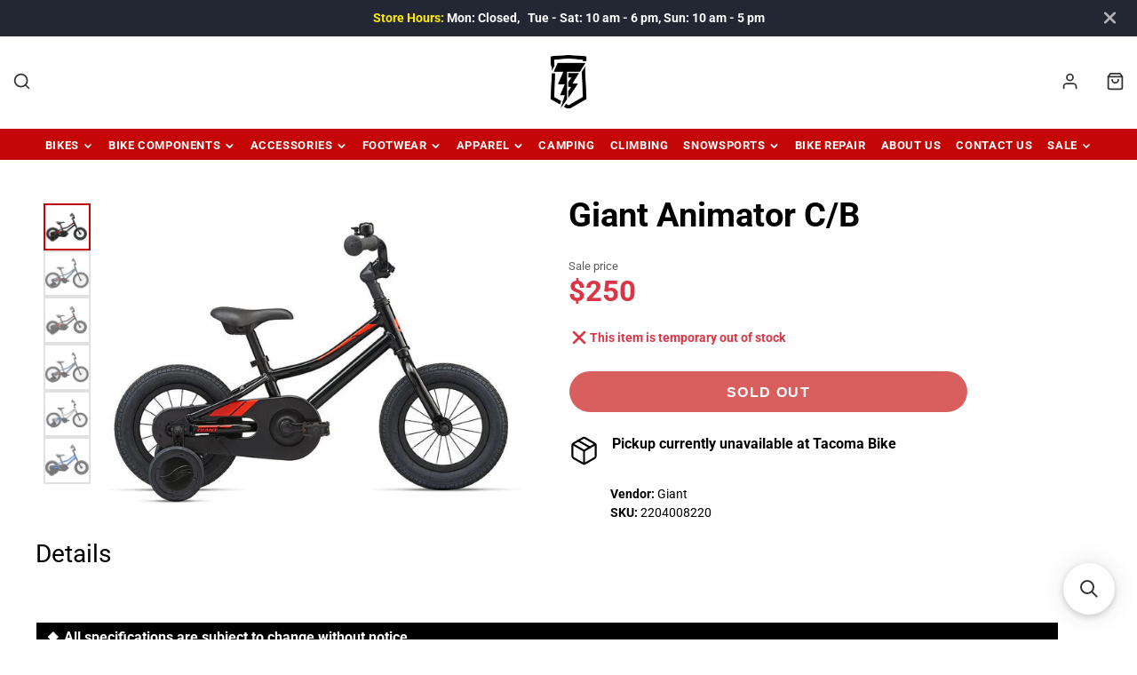

--- FILE ---
content_type: text/html; charset=utf-8
request_url: https://tacomabike.com/products/giant-animator-c-b
body_size: 35888
content:
<!doctype html>
<html class="no-js" lang="en">
  <head>
    <meta charset="utf-8">
    <meta http-equiv="X-UA-Compatible" content="IE=edge">
    <meta name="viewport" content="width=device-width,initial-scale=1">
    <meta name="theme-color" content="">
    <link rel="canonical" href="https://tacomabike.com/products/giant-animator-c-b">
    <link rel="preconnect" href="https://cdn.shopify.com" crossorigin>
    <meta name="google-site-verification" content="DePrxYz0VTGYue9WIosbGKRVobEjklfsD9pDJCTmVzA" />
    <meta name="google-site-verification" content="N-vijJ2ZwPOuJkOMiL1I7YrtdNmo3rRXQGB6qrs1so0" /><link rel="icon" type="image/png" href="//tacomabike.com/cdn/shop/files/TB-Logo-100x100_06ef284f-33fe-40cf-8de4-5deeb8394218_32x32.png?v=1662563282"><link rel="preconnect" href="https://fonts.shopifycdn.com" crossorigin>
  <title>Giant Animator C/B | Tacoma Bike & Ski</title>
  


    <script src="//code.jquery.com/jquery-1.11.3.js"></script>

    <!-- script for searchanise filter -->
    <script src="https://searchserverapi.com/widgets/shopify/init.js?a=8h4h2i2p4R"></script>
    
    

    

<meta property="og:site_name" content="Tacoma Bike">
<meta property="og:url" content="https://tacomabike.com/products/giant-animator-c-b">
<meta property="og:title" content="Giant Animator C/B">
<meta property="og:type" content="product">
<meta property="og:description" content="NOTHING BEATS THE FEELING OF YOUR FIRST PEDAL BIKE. THIS TWO-WHEELER COMES WITH REMOVABLE TRAINING WHEELS AND MAKES IT EASY FOR KIDS TO FALL IN LOVE WITH CYCLING. KEY PERFORMANCE FACTORS Built for kids Short crank length and narrow Q-factor make Animator easy to pedal, and a lightweight aluminum frame allows small chil"><meta property="og:image" content="http://tacomabike.com/cdn/shop/files/giant-animator-c-b-12-381521-1.jpg?v=1728476836">
  <meta property="og:image:secure_url" content="https://tacomabike.com/cdn/shop/files/giant-animator-c-b-12-381521-1.jpg?v=1728476836">
  <meta property="og:image:width" content="600">
  <meta property="og:image:height" content="404"><meta property="og:price:amount" content="250.00">
  <meta property="og:price:currency" content="USD"><meta name="twitter:card" content="summary_large_image">
<meta name="twitter:title" content="Giant Animator C/B">
<meta name="twitter:description" content="NOTHING BEATS THE FEELING OF YOUR FIRST PEDAL BIKE. THIS TWO-WHEELER COMES WITH REMOVABLE TRAINING WHEELS AND MAKES IT EASY FOR KIDS TO FALL IN LOVE WITH CYCLING. KEY PERFORMANCE FACTORS Built for kids Short crank length and narrow Q-factor make Animator easy to pedal, and a lightweight aluminum frame allows small chil">

    <script src="//tacomabike.com/cdn/shop/t/30/assets/core.js?v=144199584816343764381688029260" defer="defer"></script>
    <script>window.performance && window.performance.mark && window.performance.mark('shopify.content_for_header.start');</script><meta id="shopify-digital-wallet" name="shopify-digital-wallet" content="/65259897056/digital_wallets/dialog">
<meta name="shopify-checkout-api-token" content="211fbe366101f9de4423423b27bc59cb">
<link rel="alternate" type="application/json+oembed" href="https://tacomabike.com/products/giant-animator-c-b.oembed">
<script async="async" src="/checkouts/internal/preloads.js?locale=en-US"></script>
<link rel="preconnect" href="https://shop.app" crossorigin="anonymous">
<script async="async" src="https://shop.app/checkouts/internal/preloads.js?locale=en-US&shop_id=65259897056" crossorigin="anonymous"></script>
<script id="apple-pay-shop-capabilities" type="application/json">{"shopId":65259897056,"countryCode":"US","currencyCode":"USD","merchantCapabilities":["supports3DS"],"merchantId":"gid:\/\/shopify\/Shop\/65259897056","merchantName":"Tacoma Bike","requiredBillingContactFields":["postalAddress","email","phone"],"requiredShippingContactFields":["postalAddress","email","phone"],"shippingType":"shipping","supportedNetworks":["visa","masterCard","amex","discover","elo","jcb"],"total":{"type":"pending","label":"Tacoma Bike","amount":"1.00"},"shopifyPaymentsEnabled":true,"supportsSubscriptions":true}</script>
<script id="shopify-features" type="application/json">{"accessToken":"211fbe366101f9de4423423b27bc59cb","betas":["rich-media-storefront-analytics"],"domain":"tacomabike.com","predictiveSearch":true,"shopId":65259897056,"locale":"en"}</script>
<script>var Shopify = Shopify || {};
Shopify.shop = "tacoma-bike.myshopify.com";
Shopify.locale = "en";
Shopify.currency = {"active":"USD","rate":"1.0"};
Shopify.country = "US";
Shopify.theme = {"name":"bk sales counter - Gallaria 3","id":137212592352,"schema_name":"Galleria","schema_version":"3.0.15","theme_store_id":null,"role":"main"};
Shopify.theme.handle = "null";
Shopify.theme.style = {"id":null,"handle":null};
Shopify.cdnHost = "tacomabike.com/cdn";
Shopify.routes = Shopify.routes || {};
Shopify.routes.root = "/";</script>
<script type="module">!function(o){(o.Shopify=o.Shopify||{}).modules=!0}(window);</script>
<script>!function(o){function n(){var o=[];function n(){o.push(Array.prototype.slice.apply(arguments))}return n.q=o,n}var t=o.Shopify=o.Shopify||{};t.loadFeatures=n(),t.autoloadFeatures=n()}(window);</script>
<script>
  window.ShopifyPay = window.ShopifyPay || {};
  window.ShopifyPay.apiHost = "shop.app\/pay";
  window.ShopifyPay.redirectState = null;
</script>
<script id="shop-js-analytics" type="application/json">{"pageType":"product"}</script>
<script defer="defer" async type="module" src="//tacomabike.com/cdn/shopifycloud/shop-js/modules/v2/client.init-shop-cart-sync_C5BV16lS.en.esm.js"></script>
<script defer="defer" async type="module" src="//tacomabike.com/cdn/shopifycloud/shop-js/modules/v2/chunk.common_CygWptCX.esm.js"></script>
<script type="module">
  await import("//tacomabike.com/cdn/shopifycloud/shop-js/modules/v2/client.init-shop-cart-sync_C5BV16lS.en.esm.js");
await import("//tacomabike.com/cdn/shopifycloud/shop-js/modules/v2/chunk.common_CygWptCX.esm.js");

  window.Shopify.SignInWithShop?.initShopCartSync?.({"fedCMEnabled":true,"windoidEnabled":true});

</script>
<script defer="defer" async type="module" src="//tacomabike.com/cdn/shopifycloud/shop-js/modules/v2/client.payment-terms_CZxnsJam.en.esm.js"></script>
<script defer="defer" async type="module" src="//tacomabike.com/cdn/shopifycloud/shop-js/modules/v2/chunk.common_CygWptCX.esm.js"></script>
<script defer="defer" async type="module" src="//tacomabike.com/cdn/shopifycloud/shop-js/modules/v2/chunk.modal_D71HUcav.esm.js"></script>
<script type="module">
  await import("//tacomabike.com/cdn/shopifycloud/shop-js/modules/v2/client.payment-terms_CZxnsJam.en.esm.js");
await import("//tacomabike.com/cdn/shopifycloud/shop-js/modules/v2/chunk.common_CygWptCX.esm.js");
await import("//tacomabike.com/cdn/shopifycloud/shop-js/modules/v2/chunk.modal_D71HUcav.esm.js");

  
</script>
<script>
  window.Shopify = window.Shopify || {};
  if (!window.Shopify.featureAssets) window.Shopify.featureAssets = {};
  window.Shopify.featureAssets['shop-js'] = {"shop-cart-sync":["modules/v2/client.shop-cart-sync_ZFArdW7E.en.esm.js","modules/v2/chunk.common_CygWptCX.esm.js"],"init-fed-cm":["modules/v2/client.init-fed-cm_CmiC4vf6.en.esm.js","modules/v2/chunk.common_CygWptCX.esm.js"],"shop-button":["modules/v2/client.shop-button_tlx5R9nI.en.esm.js","modules/v2/chunk.common_CygWptCX.esm.js"],"shop-cash-offers":["modules/v2/client.shop-cash-offers_DOA2yAJr.en.esm.js","modules/v2/chunk.common_CygWptCX.esm.js","modules/v2/chunk.modal_D71HUcav.esm.js"],"init-windoid":["modules/v2/client.init-windoid_sURxWdc1.en.esm.js","modules/v2/chunk.common_CygWptCX.esm.js"],"shop-toast-manager":["modules/v2/client.shop-toast-manager_ClPi3nE9.en.esm.js","modules/v2/chunk.common_CygWptCX.esm.js"],"init-shop-email-lookup-coordinator":["modules/v2/client.init-shop-email-lookup-coordinator_B8hsDcYM.en.esm.js","modules/v2/chunk.common_CygWptCX.esm.js"],"init-shop-cart-sync":["modules/v2/client.init-shop-cart-sync_C5BV16lS.en.esm.js","modules/v2/chunk.common_CygWptCX.esm.js"],"avatar":["modules/v2/client.avatar_BTnouDA3.en.esm.js"],"pay-button":["modules/v2/client.pay-button_FdsNuTd3.en.esm.js","modules/v2/chunk.common_CygWptCX.esm.js"],"init-customer-accounts":["modules/v2/client.init-customer-accounts_DxDtT_ad.en.esm.js","modules/v2/client.shop-login-button_C5VAVYt1.en.esm.js","modules/v2/chunk.common_CygWptCX.esm.js","modules/v2/chunk.modal_D71HUcav.esm.js"],"init-shop-for-new-customer-accounts":["modules/v2/client.init-shop-for-new-customer-accounts_ChsxoAhi.en.esm.js","modules/v2/client.shop-login-button_C5VAVYt1.en.esm.js","modules/v2/chunk.common_CygWptCX.esm.js","modules/v2/chunk.modal_D71HUcav.esm.js"],"shop-login-button":["modules/v2/client.shop-login-button_C5VAVYt1.en.esm.js","modules/v2/chunk.common_CygWptCX.esm.js","modules/v2/chunk.modal_D71HUcav.esm.js"],"init-customer-accounts-sign-up":["modules/v2/client.init-customer-accounts-sign-up_CPSyQ0Tj.en.esm.js","modules/v2/client.shop-login-button_C5VAVYt1.en.esm.js","modules/v2/chunk.common_CygWptCX.esm.js","modules/v2/chunk.modal_D71HUcav.esm.js"],"shop-follow-button":["modules/v2/client.shop-follow-button_Cva4Ekp9.en.esm.js","modules/v2/chunk.common_CygWptCX.esm.js","modules/v2/chunk.modal_D71HUcav.esm.js"],"checkout-modal":["modules/v2/client.checkout-modal_BPM8l0SH.en.esm.js","modules/v2/chunk.common_CygWptCX.esm.js","modules/v2/chunk.modal_D71HUcav.esm.js"],"lead-capture":["modules/v2/client.lead-capture_Bi8yE_yS.en.esm.js","modules/v2/chunk.common_CygWptCX.esm.js","modules/v2/chunk.modal_D71HUcav.esm.js"],"shop-login":["modules/v2/client.shop-login_D6lNrXab.en.esm.js","modules/v2/chunk.common_CygWptCX.esm.js","modules/v2/chunk.modal_D71HUcav.esm.js"],"payment-terms":["modules/v2/client.payment-terms_CZxnsJam.en.esm.js","modules/v2/chunk.common_CygWptCX.esm.js","modules/v2/chunk.modal_D71HUcav.esm.js"]};
</script>
<script>(function() {
  var isLoaded = false;
  function asyncLoad() {
    if (isLoaded) return;
    isLoaded = true;
    var urls = ["https:\/\/searchanise-ef84.kxcdn.com\/widgets\/shopify\/init.js?a=8h4h2i2p4R\u0026shop=tacoma-bike.myshopify.com"];
    for (var i = 0; i < urls.length; i++) {
      var s = document.createElement('script');
      s.type = 'text/javascript';
      s.async = true;
      s.src = urls[i];
      var x = document.getElementsByTagName('script')[0];
      x.parentNode.insertBefore(s, x);
    }
  };
  if(window.attachEvent) {
    window.attachEvent('onload', asyncLoad);
  } else {
    window.addEventListener('load', asyncLoad, false);
  }
})();</script>
<script id="__st">var __st={"a":65259897056,"offset":-28800,"reqid":"431ba2c4-db7f-4973-a979-bfc8ccb9afb2-1768666714","pageurl":"tacomabike.com\/products\/giant-animator-c-b","u":"3fe73a68f9b0","p":"product","rtyp":"product","rid":7873109328096};</script>
<script>window.ShopifyPaypalV4VisibilityTracking = true;</script>
<script id="captcha-bootstrap">!function(){'use strict';const t='contact',e='account',n='new_comment',o=[[t,t],['blogs',n],['comments',n],[t,'customer']],c=[[e,'customer_login'],[e,'guest_login'],[e,'recover_customer_password'],[e,'create_customer']],r=t=>t.map((([t,e])=>`form[action*='/${t}']:not([data-nocaptcha='true']) input[name='form_type'][value='${e}']`)).join(','),a=t=>()=>t?[...document.querySelectorAll(t)].map((t=>t.form)):[];function s(){const t=[...o],e=r(t);return a(e)}const i='password',u='form_key',d=['recaptcha-v3-token','g-recaptcha-response','h-captcha-response',i],f=()=>{try{return window.sessionStorage}catch{return}},m='__shopify_v',_=t=>t.elements[u];function p(t,e,n=!1){try{const o=window.sessionStorage,c=JSON.parse(o.getItem(e)),{data:r}=function(t){const{data:e,action:n}=t;return t[m]||n?{data:e,action:n}:{data:t,action:n}}(c);for(const[e,n]of Object.entries(r))t.elements[e]&&(t.elements[e].value=n);n&&o.removeItem(e)}catch(o){console.error('form repopulation failed',{error:o})}}const l='form_type',E='cptcha';function T(t){t.dataset[E]=!0}const w=window,h=w.document,L='Shopify',v='ce_forms',y='captcha';let A=!1;((t,e)=>{const n=(g='f06e6c50-85a8-45c8-87d0-21a2b65856fe',I='https://cdn.shopify.com/shopifycloud/storefront-forms-hcaptcha/ce_storefront_forms_captcha_hcaptcha.v1.5.2.iife.js',D={infoText:'Protected by hCaptcha',privacyText:'Privacy',termsText:'Terms'},(t,e,n)=>{const o=w[L][v],c=o.bindForm;if(c)return c(t,g,e,D).then(n);var r;o.q.push([[t,g,e,D],n]),r=I,A||(h.body.append(Object.assign(h.createElement('script'),{id:'captcha-provider',async:!0,src:r})),A=!0)});var g,I,D;w[L]=w[L]||{},w[L][v]=w[L][v]||{},w[L][v].q=[],w[L][y]=w[L][y]||{},w[L][y].protect=function(t,e){n(t,void 0,e),T(t)},Object.freeze(w[L][y]),function(t,e,n,w,h,L){const[v,y,A,g]=function(t,e,n){const i=e?o:[],u=t?c:[],d=[...i,...u],f=r(d),m=r(i),_=r(d.filter((([t,e])=>n.includes(e))));return[a(f),a(m),a(_),s()]}(w,h,L),I=t=>{const e=t.target;return e instanceof HTMLFormElement?e:e&&e.form},D=t=>v().includes(t);t.addEventListener('submit',(t=>{const e=I(t);if(!e)return;const n=D(e)&&!e.dataset.hcaptchaBound&&!e.dataset.recaptchaBound,o=_(e),c=g().includes(e)&&(!o||!o.value);(n||c)&&t.preventDefault(),c&&!n&&(function(t){try{if(!f())return;!function(t){const e=f();if(!e)return;const n=_(t);if(!n)return;const o=n.value;o&&e.removeItem(o)}(t);const e=Array.from(Array(32),(()=>Math.random().toString(36)[2])).join('');!function(t,e){_(t)||t.append(Object.assign(document.createElement('input'),{type:'hidden',name:u})),t.elements[u].value=e}(t,e),function(t,e){const n=f();if(!n)return;const o=[...t.querySelectorAll(`input[type='${i}']`)].map((({name:t})=>t)),c=[...d,...o],r={};for(const[a,s]of new FormData(t).entries())c.includes(a)||(r[a]=s);n.setItem(e,JSON.stringify({[m]:1,action:t.action,data:r}))}(t,e)}catch(e){console.error('failed to persist form',e)}}(e),e.submit())}));const S=(t,e)=>{t&&!t.dataset[E]&&(n(t,e.some((e=>e===t))),T(t))};for(const o of['focusin','change'])t.addEventListener(o,(t=>{const e=I(t);D(e)&&S(e,y())}));const B=e.get('form_key'),M=e.get(l),P=B&&M;t.addEventListener('DOMContentLoaded',(()=>{const t=y();if(P)for(const e of t)e.elements[l].value===M&&p(e,B);[...new Set([...A(),...v().filter((t=>'true'===t.dataset.shopifyCaptcha))])].forEach((e=>S(e,t)))}))}(h,new URLSearchParams(w.location.search),n,t,e,['guest_login'])})(!0,!0)}();</script>
<script integrity="sha256-4kQ18oKyAcykRKYeNunJcIwy7WH5gtpwJnB7kiuLZ1E=" data-source-attribution="shopify.loadfeatures" defer="defer" src="//tacomabike.com/cdn/shopifycloud/storefront/assets/storefront/load_feature-a0a9edcb.js" crossorigin="anonymous"></script>
<script crossorigin="anonymous" defer="defer" src="//tacomabike.com/cdn/shopifycloud/storefront/assets/shopify_pay/storefront-65b4c6d7.js?v=20250812"></script>
<script data-source-attribution="shopify.dynamic_checkout.dynamic.init">var Shopify=Shopify||{};Shopify.PaymentButton=Shopify.PaymentButton||{isStorefrontPortableWallets:!0,init:function(){window.Shopify.PaymentButton.init=function(){};var t=document.createElement("script");t.src="https://tacomabike.com/cdn/shopifycloud/portable-wallets/latest/portable-wallets.en.js",t.type="module",document.head.appendChild(t)}};
</script>
<script data-source-attribution="shopify.dynamic_checkout.buyer_consent">
  function portableWalletsHideBuyerConsent(e){var t=document.getElementById("shopify-buyer-consent"),n=document.getElementById("shopify-subscription-policy-button");t&&n&&(t.classList.add("hidden"),t.setAttribute("aria-hidden","true"),n.removeEventListener("click",e))}function portableWalletsShowBuyerConsent(e){var t=document.getElementById("shopify-buyer-consent"),n=document.getElementById("shopify-subscription-policy-button");t&&n&&(t.classList.remove("hidden"),t.removeAttribute("aria-hidden"),n.addEventListener("click",e))}window.Shopify?.PaymentButton&&(window.Shopify.PaymentButton.hideBuyerConsent=portableWalletsHideBuyerConsent,window.Shopify.PaymentButton.showBuyerConsent=portableWalletsShowBuyerConsent);
</script>
<script data-source-attribution="shopify.dynamic_checkout.cart.bootstrap">document.addEventListener("DOMContentLoaded",(function(){function t(){return document.querySelector("shopify-accelerated-checkout-cart, shopify-accelerated-checkout")}if(t())Shopify.PaymentButton.init();else{new MutationObserver((function(e,n){t()&&(Shopify.PaymentButton.init(),n.disconnect())})).observe(document.body,{childList:!0,subtree:!0})}}));
</script>
<link id="shopify-accelerated-checkout-styles" rel="stylesheet" media="screen" href="https://tacomabike.com/cdn/shopifycloud/portable-wallets/latest/accelerated-checkout-backwards-compat.css" crossorigin="anonymous">
<style id="shopify-accelerated-checkout-cart">
        #shopify-buyer-consent {
  margin-top: 1em;
  display: inline-block;
  width: 100%;
}

#shopify-buyer-consent.hidden {
  display: none;
}

#shopify-subscription-policy-button {
  background: none;
  border: none;
  padding: 0;
  text-decoration: underline;
  font-size: inherit;
  cursor: pointer;
}

#shopify-subscription-policy-button::before {
  box-shadow: none;
}

      </style>

<script>window.performance && window.performance.mark && window.performance.mark('shopify.content_for_header.end');</script>

    

  <style data-shopify>
    @font-face {
  font-family: Roboto;
  font-weight: 400;
  font-style: normal;
  font-display: swap;
  src: url("//tacomabike.com/cdn/fonts/roboto/roboto_n4.2019d890f07b1852f56ce63ba45b2db45d852cba.woff2") format("woff2"),
       url("//tacomabike.com/cdn/fonts/roboto/roboto_n4.238690e0007583582327135619c5f7971652fa9d.woff") format("woff");
}

    @font-face {
  font-family: Roboto;
  font-weight: 700;
  font-style: normal;
  font-display: swap;
  src: url("//tacomabike.com/cdn/fonts/roboto/roboto_n7.f38007a10afbbde8976c4056bfe890710d51dec2.woff2") format("woff2"),
       url("//tacomabike.com/cdn/fonts/roboto/roboto_n7.94bfdd3e80c7be00e128703d245c207769d763f9.woff") format("woff");
}

    @font-face {
  font-family: Roboto;
  font-weight: 400;
  font-style: italic;
  font-display: swap;
  src: url("//tacomabike.com/cdn/fonts/roboto/roboto_i4.57ce898ccda22ee84f49e6b57ae302250655e2d4.woff2") format("woff2"),
       url("//tacomabike.com/cdn/fonts/roboto/roboto_i4.b21f3bd061cbcb83b824ae8c7671a82587b264bf.woff") format("woff");
}

    @font-face {
  font-family: Roboto;
  font-weight: 700;
  font-style: italic;
  font-display: swap;
  src: url("//tacomabike.com/cdn/fonts/roboto/roboto_i7.7ccaf9410746f2c53340607c42c43f90a9005937.woff2") format("woff2"),
       url("//tacomabike.com/cdn/fonts/roboto/roboto_i7.49ec21cdd7148292bffea74c62c0df6e93551516.woff") format("woff");
}

    @font-face {
  font-family: Roboto;
  font-weight: 400;
  font-style: normal;
  font-display: swap;
  src: url("//tacomabike.com/cdn/fonts/roboto/roboto_n4.2019d890f07b1852f56ce63ba45b2db45d852cba.woff2") format("woff2"),
       url("//tacomabike.com/cdn/fonts/roboto/roboto_n4.238690e0007583582327135619c5f7971652fa9d.woff") format("woff");
}


    :root {
      --font-body-family: Roboto, sans-serif;
      --font-body-style: normal;
      --font-body-weight: 400;
      --font-body-weight-bold: bold;

      --font-heading-family: Roboto, sans-serif;
      --font-heading-style: normal;
      --font-heading-weight: 400;

      --font-size-base: 16px;
       --font-size-base: 14px;

      --line-height-base: 1.5;

    


      --color-text: 0, 0, 0;
      --color-background: 255, 255, 255;
      --color-alt-background: 235, 235, 235;
      --color-accent: 196, 6, 6;
      --color-accent-c: 255, 255, 255;
      --color-border: 209, 209, 209;
      --color-sale-price: 220, 53, 69;
      --color-star-rating: 246, 164, 41;
      --color-error: 220, 53, 69;
      --color-success: 25, 135, 84;
      --color-warning: 255, 193, 84;

      --spacer: 1rem;
      --color-link: 196, 6, 6;

    
    }
  </style>

    <link href="//tacomabike.com/cdn/shop/t/30/assets/core.css?v=102391707797010227451740415900" rel="stylesheet" type="text/css" media="all" />
    <link href="//tacomabike.com/cdn/shop/t/30/assets/button.css?v=111289477207729260801683020892" rel="stylesheet" type="text/css" media="all" />
    <link href="//tacomabike.com/cdn/shop/t/30/assets/grid.css?v=36527709736156387501701683426" rel="stylesheet" type="text/css" media="all" />
    <link href="//tacomabike.com/cdn/shop/t/30/assets/media.css?v=144567176842475944501683020892" rel="stylesheet" type="text/css" media="all" />
    <link href="//tacomabike.com/cdn/shop/t/30/assets/hero.css?v=87339331750786686641735584380" rel="stylesheet" type="text/css" media="all" />
    <link href="//tacomabike.com/cdn/shop/t/30/assets/price.css?v=102684717946833225161683020892" rel="stylesheet" type="text/css" media="all" />
     <link href="//tacomabike.com/cdn/shop/t/30/assets/customs.scss?v=147588745213176397821683020892" rel="stylesheet" type="text/css" media="all" />

    <link rel="stylesheet" href="//tacomabike.com/cdn/shop/t/30/assets/spinner.css?v=92007237165765654941683020892" media="print" onload="this.media='all'">
    <noscript><link href="//tacomabike.com/cdn/shop/t/30/assets/spinner.css?v=92007237165765654941683020892" rel="stylesheet" type="text/css" media="all" /></noscript>
    
<link rel="preload" as="font" href="//tacomabike.com/cdn/fonts/roboto/roboto_n4.2019d890f07b1852f56ce63ba45b2db45d852cba.woff2" type="font/woff2" crossorigin><link rel="preload" as="font" href="//tacomabike.com/cdn/fonts/roboto/roboto_n4.2019d890f07b1852f56ce63ba45b2db45d852cba.woff2" type="font/woff2" crossorigin><script>document.documentElement.className = document.documentElement.className.replace('no-js', 'js');</script>

  <!-- Google Tag Manager -->

<script>(function(w,d,s,l,i){w[l]=w[l]||[];w[l].push({'gtm.start':
new Date().getTime(),event:'gtm.js'});var f=d.getElementsByTagName(s)[0],
j=d.createElement(s),dl=l!='dataLayer'?'&l='+l:'';j.async=true;j.src=
'https://www.googletagmanager.com/gtm.js?id='+i+dl;f.parentNode.insertBefore(j,f);
})(window,document,'script','dataLayer','GTM-WGT7RFT');</script>
<meta name="google-site-verification" content="cOmAnDo64GQRlNsjx7kC22rM__Bb6qVKNqtZDB5gA3M" />

<script>
    
    
    
    
    var gsf_conversion_data = {page_type : 'product', event : 'view_item', data : {product_data : [{variant_id : 47545167872224, product_id : 7873109328096, name : "Giant Animator C/B", price : "250.00", currency : "USD", sku : "2204008220", brand : "Giant", variant : "Default Title", category : "Bikes", quantity : "0" }], total_price : "250.00", shop_currency : "USD"}};
    
</script>



  <script type="application/ld+json">
{
  "@context": "https://schema.org",
  "@type": "Product",
  "@id": "https://tacomabike.com/products/giant-animator-c-b#product",
  "url": "https://tacomabike.com/products/giant-animator-c-b",
  "name": "Giant Animator C\/B",
  "description": "NOTHING BEATS THE FEELING OF YOUR FIRST PEDAL BIKE. THIS TWO-WHEELER COMES WITH REMOVABLE TRAINING WHEELS AND MAKES IT EASY FOR KIDS TO FALL IN LOVE WITH CYCLING.\n\nKEY PERFORMANCE FACTORS\n\nBuilt for kids\nShort crank length and narrow Q-factor make Animator easy to pedal, and a lightweight aluminum frame allows small children to have more control.\n\nKid-friendly features\nShort-reach brake levers, lower stand-over height, protective stem pad and removable training wheels make it fun and safe for...",
  "sku": null,
  "mpn": 7873109328096,
  "brand": { "@type": "Brand", "name": "Giant" },
  "image": ["https:\/\/tacomabike.com\/cdn\/shop\/files\/giant-animator-c-b-12-381521-1.jpg?v=1728476836\u0026width=1200", "https:\/\/tacomabike.com\/cdn\/shop\/files\/giant-animator-c-b-16-401258-14.jpg?v=1728476836\u0026width=1200", "https:\/\/tacomabike.com\/cdn\/shop\/files\/giant-animator-c-b-12-381521-1_21831699-6fc8-4b07-9223-789724b02b34.jpg?v=1728476836\u0026width=1200", "https:\/\/tacomabike.com\/cdn\/shop\/files\/giant-animator-c-b-16-401258-14_30396e66-3c77-4396-86b2-20eaca8c7cd6.jpg?v=1728476836\u0026width=1200", "https:\/\/tacomabike.com\/cdn\/shop\/files\/Animator-CB-16_Color-B-Concrete_GU.jpg?v=1728476836\u0026width=1200", "https:\/\/tacomabike.com\/cdn\/shop\/files\/MY22-Animator-CB-12_Color-Blue_1800x1800_bca25aee-94b1-45a8-8817-947197cb7cb3.jpg?v=1728476836\u0026width=1200"],
  
  "offers": [
    
      
      
      {
        "@type": "Offer",
        "sku": "2204008220",
        "url": "https://tacomabike.com/products/giant-animator-c-b?variant=47545167872224",
        "price": "250.00",
        "priceCurrency": "USD",
        "availability": "https://schema.org/OutOfStock",
        "itemCondition": "https://schema.org/NewCondition"
        
        
      }
    
  ]
}
</script>

<!-- BEGIN app block: shopify://apps/shipguard-protection/blocks/shipping-protection/ef00eb11-e15d-4475-b4ba-97fb1a47bd59 -->
<link href="https://cdn.shopify.com/extensions/019bc131-dd83-7523-b9fe-e932511a2493/shipping-protection-new-remix-555/assets/cart-api.iife.js" as="script" rel="preload">
<link href="https://cdn.shopify.com/extensions/019bc131-dd83-7523-b9fe-e932511a2493/shipping-protection-new-remix-555/assets/query-selector-live.iife.js" as="script" rel="preload">
<link href="https://cdn.shopify.com/extensions/019bc131-dd83-7523-b9fe-e932511a2493/shipping-protection-new-remix-555/assets/package-protection.iife.js" as="script" rel="preload">





  
  
  <script>
    console.log('%c 👋 WELCOME TO %c SHIPGUARD:SHIPPING PROTECTION %c', 'background:#006eff;padding:2px 1px;border-radius:3px 0 0 3px;color:#fff', 'background: #3C7723 ;padding:2px 1px;border-radius:0 3px 3px 0;color:#fff', 'background:transparent');
    
    window.WeNexusElementSelectorScriptURL = 'https://cdn.shopify.com/extensions/019bc131-dd83-7523-b9fe-e932511a2493/shipping-protection-new-remix-555/assets/element-selector.iife.js';
    window.WeNexusShipGuardPackageProtectionSettings = {"checkoutButtonStyle":{"protectedCheckoutButton":{"fontSize":"16","textColor":"#ffffff","buttonText":"Checkout","fontWeight":"bold","description":"100% Covers Damage, Lost \u0026 Theft","buttonRadius":5,"backgroundColor":"#2ba33d","buttonTextSuffix":"Shipping Protection","descriptionFontSize":"12","descriptionFontWeight":"normal"},"regularCheckoutButton":{"fontSize":14,"textColor":"#000000","buttonText":"Checkout Without Protection","buttonType":"button","fontWeight":"normal","borderColor":"#000000","buttonColor":"#ffffff","buttonRadius":5},"regularViewButton":{"fontSize":16,"textColor":"#000000","buttonType":"button","fontWeight":"normal","borderColor":"#cdcdcd","buttonColor":"#ffffff","buttonRadius":5}},"checkoutEnable":true,"enabled":true,"fixedMultiplePlan":[{"cartMaxPrice":"50.00","cartMinPrice":"1.00","protectionFees":"1.99"},{"cartMaxPrice":"91","cartMinPrice":"50","protectionFees":"2.99"},{"cartMaxPrice":"200","cartMinPrice":"104.99","protectionFees":"3.49"},{"cartMaxPrice":"300","cartMinPrice":"200","protectionFees":"3.99"},{"cartMaxPrice":"400","cartMinPrice":"300","protectionFees":"4.49"},{"cartMaxPrice":"750","cartMinPrice":"500","protectionFees":"7.99"},{"cartMaxPrice":"950","cartMinPrice":"750","protectionFees":"9.99"},{"cartMaxPrice":"5000","cartMinPrice":"1000","protectionFees":"14.99"},{"cartMaxPrice":"10000","cartMinPrice":"5000","protectionFees":"19.99"},{"cartMaxPrice":"500","cartMinPrice":"400","protectionFees":"4.99"}],"geoLocation":[],"haveGeoLocation":false,"packageProtectionProductAndVariants":[],"productHideSwitch":false,"productVariants":[{"id":"48536565645536","price":"1.99"},{"id":"48536565678304","price":"2.99"},{"id":"48536565711072","price":"3.49"},{"id":"48536565743840","price":"3.99"},{"id":"48536565776608","price":"4.49"},{"id":"48536565809376","price":"7.99"},{"id":"48536565842144","price":"9.99"},{"id":"48536565874912","price":"14.99"},{"id":"48536565907680","price":"19.99"},{"id":"48536565940448","price":"4.99"}],"widgetColorData":{"switchColor":"#6bce6a","widgetTitleColor":"#000000","widgetDescriptionColor":"#000000","widgetPolicyIconColor":"#002ff4","widgetBackgroundColor":"#f9f9f9","widgetBorderColor":"#f9f9f9","widgetBorderWidth":"0"},"widgetSettingsData":{"disabledDescription":"By deselecting we are not liable for lost, damaged, or stolen items.","enabledDescription":"100% Covers Damage, Lost \u0026 Theft","insurancePriceType":"FIXED_MULTIPLE","insuranceDisplayButton":true,"percentage":"0","cssSelector":"","widgetTemplate":"template-1","showOnCartPage":true,"showOnMiniCart":false,"defaultSetting":true,"policyUrl":"","policyType":"NONE","storeFrontLog":false,"showViewCart":false,"widgetStyle":"default","iconUrl":"https:\/\/shipguard.nyc3.cdn.digitaloceanspaces.com\/ShipGuard-Widget-Assets\/widget-icon\/package-icon-black.png","minPrice":"0","maxPrice":"0","position":"BEFORE","enabled":true,"title":"Package Protection","price":"0","css":""}};
    window.wenexusShippingProtectionProduct = {"error":"json not allowed for this object"};
    window.wenexusPopupSettings = {};
    window.wenexusCart = {"note":null,"attributes":{},"original_total_price":0,"total_price":0,"total_discount":0,"total_weight":0.0,"item_count":0,"items":[],"requires_shipping":false,"currency":"USD","items_subtotal_price":0,"cart_level_discount_applications":[],"checkout_charge_amount":0};

  </script>

  
  
  
  

  <script>
    function cleanEscapedHtmlString(escapedStr) {
      let decoded = escapedStr;

      try {
        // Attempt to decode Unicode escape sequences
        decoded = JSON.parse(`"${escapedStr}"`);
      } catch (e) {
        // If it fails, assume the input was already decoded
        console.log("[Package-Protection]failed to decode string")
      }

      // Strip HTML tags
      const stripped = decoded.replace(/<\/?[^>]+(>|$)/g, "");
      return stripped.trim();
    }


    window.wenexusPreFlightData = {
      currency: {
        basicCurrencyExample: "12,314,213,123,122.10",
        shopCurrency: "USD",
      },
      shop: {
        moneyFormat: cleanEscapedHtmlString("${{amount}}"),
        moneyWithCurrencyFormat: cleanEscapedHtmlString("${{amount}} USD"),
        myShopifyDomain: cleanEscapedHtmlString("https:\/\/tacomabike.com")
      }
    }

  </script>


  <script id="shipguard-cart-api" src='https://cdn.shopify.com/extensions/019bc131-dd83-7523-b9fe-e932511a2493/shipping-protection-new-remix-555/assets/cart-api.iife.js' async></script>
  <script id="shipguard-query-selector-live" src='https://cdn.shopify.com/extensions/019bc131-dd83-7523-b9fe-e932511a2493/shipping-protection-new-remix-555/assets/query-selector-live.iife.js' async></script>
  <script id="shipguard-shipping-protection" src='https://cdn.shopify.com/extensions/019bc131-dd83-7523-b9fe-e932511a2493/shipping-protection-new-remix-555/assets/package-protection.iife.js' async></script>


  <script>
    // const cartQuerySelector = document.querySelector("#shipguard-query-selector-live");
    // const cartApi = document.querySelector("#shipguard-cart-api");
    // const mainScript = document.querySelector("#shipguard-shipping-protection");
    // const preflightScript = document.querySelector("#wenexus-preflight-operation");
    //
    // const scriptLoaded = {
    //   querySelectorLive: false,
    //   cartApi: false,
    //   mainScript: false,
    //   document: false,
    // }
    //
    // if(cartQuerySelector && cartApi && mainScript && preflightScript) {
    //   cartQuerySelector.addEventListener("load", () => {
    //     // console.log("querySelectorLive loaded")
    //     // scriptLoaded.querySelectorLive = true;
    //     window.__wenexus_querySelectorLiveLoaded = true;
    //     // if(checkAllScriptsLoaded(scriptLoaded)) emitScriptLoadEvent();
    //   })
    //
    //   cartApi.addEventListener("load", () => {
    //     // console.log("cartApi loaded")
    //     // scriptLoaded.cartApi = true;
    //     window.__wenexus_cartApiLoaded = true;
    //     // if(checkAllScriptsLoaded(scriptLoaded)) emitScriptLoadEvent() // __wenexus_cartApiLoaded __wenexus_mainScriptLoaded __wenexus_querySelectorLiveLoaded
    //   })
    //
    //   mainScript.addEventListener("load", () => {
    //     // console.log("mainScript loaded")
    //     // scriptLoaded.mainScript = true;
    //     window.__wenexus_mainScriptLoaded = true;
    //     // if(checkAllScriptsLoaded(scriptLoaded)) emitScriptLoadEvent()
    //   })
    //
    //   preflightScript.addEventListener("load", () => {
    //     window.__wenexus_preflightLoaded = true;
    //   })
    // } else {
    //   console.log("One or more required script tags not found:", {
    //     cartQuerySelector,
    //     cartApi,
    //     mainScript,
    //     preflightScript
    //   });
    // }
  </script>


  <script>
    let tries = 0;
    const maxTries = 10;
    // function isScriptLoaded() {
    //   const cartQuerySelector = document.querySelector("#shipguard-query-selector-live");
    //   const cartApi = document.querySelector("#shipguard-cart-api");
    //   const mainScript = document.querySelector("#shipguard-shipping-protection");
    //
    //   if(cartQuerySelector && cartApi && mainScript ) {
    //     cartQuerySelector.addEventListener("load", () => {
    //       window.__wenexus_querySelectorLiveLoaded = true;
    //     })
    //
    //     cartApi.addEventListener("load", () => {
    //       window.__wenexus_cartApiLoaded = true;
    //     })
    //
    //     mainScript.addEventListener("load", () => {
    //       window.__wenexus_mainScriptLoaded = true;
    //     })
    //
    //
    //   } else if(tries <= maxTries){
    //     console.log("One or more required script tags not found:", {
    //       cartQuerySelector,
    //       cartApi,
    //       mainScript
    //     });
    //     setTimeout(()=>isScriptLoaded(), 5);
    //     tries++;
    //
    //   }
    // }
    //
    // isScriptLoaded();
  </script>
















<!-- END app block --><!-- BEGIN app block: shopify://apps/klaviyo-email-marketing-sms/blocks/klaviyo-onsite-embed/2632fe16-c075-4321-a88b-50b567f42507 -->












  <script async src="https://static.klaviyo.com/onsite/js/W3Kqc3/klaviyo.js?company_id=W3Kqc3"></script>
  <script>!function(){if(!window.klaviyo){window._klOnsite=window._klOnsite||[];try{window.klaviyo=new Proxy({},{get:function(n,i){return"push"===i?function(){var n;(n=window._klOnsite).push.apply(n,arguments)}:function(){for(var n=arguments.length,o=new Array(n),w=0;w<n;w++)o[w]=arguments[w];var t="function"==typeof o[o.length-1]?o.pop():void 0,e=new Promise((function(n){window._klOnsite.push([i].concat(o,[function(i){t&&t(i),n(i)}]))}));return e}}})}catch(n){window.klaviyo=window.klaviyo||[],window.klaviyo.push=function(){var n;(n=window._klOnsite).push.apply(n,arguments)}}}}();</script>

  
    <script id="viewed_product">
      if (item == null) {
        var _learnq = _learnq || [];

        var MetafieldReviews = null
        var MetafieldYotpoRating = null
        var MetafieldYotpoCount = null
        var MetafieldLooxRating = null
        var MetafieldLooxCount = null
        var okendoProduct = null
        var okendoProductReviewCount = null
        var okendoProductReviewAverageValue = null
        try {
          // The following fields are used for Customer Hub recently viewed in order to add reviews.
          // This information is not part of __kla_viewed. Instead, it is part of __kla_viewed_reviewed_items
          MetafieldReviews = {};
          MetafieldYotpoRating = null
          MetafieldYotpoCount = null
          MetafieldLooxRating = null
          MetafieldLooxCount = null

          okendoProduct = null
          // If the okendo metafield is not legacy, it will error, which then requires the new json formatted data
          if (okendoProduct && 'error' in okendoProduct) {
            okendoProduct = null
          }
          okendoProductReviewCount = okendoProduct ? okendoProduct.reviewCount : null
          okendoProductReviewAverageValue = okendoProduct ? okendoProduct.reviewAverageValue : null
        } catch (error) {
          console.error('Error in Klaviyo onsite reviews tracking:', error);
        }

        var item = {
          Name: "Giant Animator C\/B",
          ProductID: 7873109328096,
          Categories: [],
          ImageURL: "https://tacomabike.com/cdn/shop/files/giant-animator-c-b-12-381521-1_grande.jpg?v=1728476836",
          URL: "https://tacomabike.com/products/giant-animator-c-b",
          Brand: "Giant",
          Price: "$250.00",
          Value: "250.00",
          CompareAtPrice: "$0.00"
        };
        _learnq.push(['track', 'Viewed Product', item]);
        _learnq.push(['trackViewedItem', {
          Title: item.Name,
          ItemId: item.ProductID,
          Categories: item.Categories,
          ImageUrl: item.ImageURL,
          Url: item.URL,
          Metadata: {
            Brand: item.Brand,
            Price: item.Price,
            Value: item.Value,
            CompareAtPrice: item.CompareAtPrice
          },
          metafields:{
            reviews: MetafieldReviews,
            yotpo:{
              rating: MetafieldYotpoRating,
              count: MetafieldYotpoCount,
            },
            loox:{
              rating: MetafieldLooxRating,
              count: MetafieldLooxCount,
            },
            okendo: {
              rating: okendoProductReviewAverageValue,
              count: okendoProductReviewCount,
            }
          }
        }]);
      }
    </script>
  




  <script>
    window.klaviyoReviewsProductDesignMode = false
  </script>







<!-- END app block --><!-- BEGIN app block: shopify://apps/simprosys-google-shopping-feed/blocks/core_settings_block/1f0b859e-9fa6-4007-97e8-4513aff5ff3b --><!-- BEGIN: GSF App Core Tags & Scripts by Simprosys Google Shopping Feed -->

    <!-- BEGIN app snippet: gsf_verification_code -->
    <meta name="google-site-verification" content="z7DZY-q7pRgiaktmKTJvnxWW4eiMA1utR7e6dhZI2Ns" />



<!-- END app snippet -->









<!-- END: GSF App Core Tags & Scripts by Simprosys Google Shopping Feed -->
<!-- END app block --><!-- BEGIN app block: shopify://apps/searchanise-search-filter/blocks/app-embed/d8f24ada-02b1-458a-bbeb-5bf16d5c921e -->
<!-- END app block --><script src="https://cdn.shopify.com/extensions/019ade25-628d-72a3-afdc-4bdfaf6cce07/searchanise-shopify-cli-14/assets/disable-app.js" type="text/javascript" defer="defer"></script>
<link href="https://monorail-edge.shopifysvc.com" rel="dns-prefetch">
<script>(function(){if ("sendBeacon" in navigator && "performance" in window) {try {var session_token_from_headers = performance.getEntriesByType('navigation')[0].serverTiming.find(x => x.name == '_s').description;} catch {var session_token_from_headers = undefined;}var session_cookie_matches = document.cookie.match(/_shopify_s=([^;]*)/);var session_token_from_cookie = session_cookie_matches && session_cookie_matches.length === 2 ? session_cookie_matches[1] : "";var session_token = session_token_from_headers || session_token_from_cookie || "";function handle_abandonment_event(e) {var entries = performance.getEntries().filter(function(entry) {return /monorail-edge.shopifysvc.com/.test(entry.name);});if (!window.abandonment_tracked && entries.length === 0) {window.abandonment_tracked = true;var currentMs = Date.now();var navigation_start = performance.timing.navigationStart;var payload = {shop_id: 65259897056,url: window.location.href,navigation_start,duration: currentMs - navigation_start,session_token,page_type: "product"};window.navigator.sendBeacon("https://monorail-edge.shopifysvc.com/v1/produce", JSON.stringify({schema_id: "online_store_buyer_site_abandonment/1.1",payload: payload,metadata: {event_created_at_ms: currentMs,event_sent_at_ms: currentMs}}));}}window.addEventListener('pagehide', handle_abandonment_event);}}());</script>
<script id="web-pixels-manager-setup">(function e(e,d,r,n,o){if(void 0===o&&(o={}),!Boolean(null===(a=null===(i=window.Shopify)||void 0===i?void 0:i.analytics)||void 0===a?void 0:a.replayQueue)){var i,a;window.Shopify=window.Shopify||{};var t=window.Shopify;t.analytics=t.analytics||{};var s=t.analytics;s.replayQueue=[],s.publish=function(e,d,r){return s.replayQueue.push([e,d,r]),!0};try{self.performance.mark("wpm:start")}catch(e){}var l=function(){var e={modern:/Edge?\/(1{2}[4-9]|1[2-9]\d|[2-9]\d{2}|\d{4,})\.\d+(\.\d+|)|Firefox\/(1{2}[4-9]|1[2-9]\d|[2-9]\d{2}|\d{4,})\.\d+(\.\d+|)|Chrom(ium|e)\/(9{2}|\d{3,})\.\d+(\.\d+|)|(Maci|X1{2}).+ Version\/(15\.\d+|(1[6-9]|[2-9]\d|\d{3,})\.\d+)([,.]\d+|)( \(\w+\)|)( Mobile\/\w+|) Safari\/|Chrome.+OPR\/(9{2}|\d{3,})\.\d+\.\d+|(CPU[ +]OS|iPhone[ +]OS|CPU[ +]iPhone|CPU IPhone OS|CPU iPad OS)[ +]+(15[._]\d+|(1[6-9]|[2-9]\d|\d{3,})[._]\d+)([._]\d+|)|Android:?[ /-](13[3-9]|1[4-9]\d|[2-9]\d{2}|\d{4,})(\.\d+|)(\.\d+|)|Android.+Firefox\/(13[5-9]|1[4-9]\d|[2-9]\d{2}|\d{4,})\.\d+(\.\d+|)|Android.+Chrom(ium|e)\/(13[3-9]|1[4-9]\d|[2-9]\d{2}|\d{4,})\.\d+(\.\d+|)|SamsungBrowser\/([2-9]\d|\d{3,})\.\d+/,legacy:/Edge?\/(1[6-9]|[2-9]\d|\d{3,})\.\d+(\.\d+|)|Firefox\/(5[4-9]|[6-9]\d|\d{3,})\.\d+(\.\d+|)|Chrom(ium|e)\/(5[1-9]|[6-9]\d|\d{3,})\.\d+(\.\d+|)([\d.]+$|.*Safari\/(?![\d.]+ Edge\/[\d.]+$))|(Maci|X1{2}).+ Version\/(10\.\d+|(1[1-9]|[2-9]\d|\d{3,})\.\d+)([,.]\d+|)( \(\w+\)|)( Mobile\/\w+|) Safari\/|Chrome.+OPR\/(3[89]|[4-9]\d|\d{3,})\.\d+\.\d+|(CPU[ +]OS|iPhone[ +]OS|CPU[ +]iPhone|CPU IPhone OS|CPU iPad OS)[ +]+(10[._]\d+|(1[1-9]|[2-9]\d|\d{3,})[._]\d+)([._]\d+|)|Android:?[ /-](13[3-9]|1[4-9]\d|[2-9]\d{2}|\d{4,})(\.\d+|)(\.\d+|)|Mobile Safari.+OPR\/([89]\d|\d{3,})\.\d+\.\d+|Android.+Firefox\/(13[5-9]|1[4-9]\d|[2-9]\d{2}|\d{4,})\.\d+(\.\d+|)|Android.+Chrom(ium|e)\/(13[3-9]|1[4-9]\d|[2-9]\d{2}|\d{4,})\.\d+(\.\d+|)|Android.+(UC? ?Browser|UCWEB|U3)[ /]?(15\.([5-9]|\d{2,})|(1[6-9]|[2-9]\d|\d{3,})\.\d+)\.\d+|SamsungBrowser\/(5\.\d+|([6-9]|\d{2,})\.\d+)|Android.+MQ{2}Browser\/(14(\.(9|\d{2,})|)|(1[5-9]|[2-9]\d|\d{3,})(\.\d+|))(\.\d+|)|K[Aa][Ii]OS\/(3\.\d+|([4-9]|\d{2,})\.\d+)(\.\d+|)/},d=e.modern,r=e.legacy,n=navigator.userAgent;return n.match(d)?"modern":n.match(r)?"legacy":"unknown"}(),u="modern"===l?"modern":"legacy",c=(null!=n?n:{modern:"",legacy:""})[u],f=function(e){return[e.baseUrl,"/wpm","/b",e.hashVersion,"modern"===e.buildTarget?"m":"l",".js"].join("")}({baseUrl:d,hashVersion:r,buildTarget:u}),m=function(e){var d=e.version,r=e.bundleTarget,n=e.surface,o=e.pageUrl,i=e.monorailEndpoint;return{emit:function(e){var a=e.status,t=e.errorMsg,s=(new Date).getTime(),l=JSON.stringify({metadata:{event_sent_at_ms:s},events:[{schema_id:"web_pixels_manager_load/3.1",payload:{version:d,bundle_target:r,page_url:o,status:a,surface:n,error_msg:t},metadata:{event_created_at_ms:s}}]});if(!i)return console&&console.warn&&console.warn("[Web Pixels Manager] No Monorail endpoint provided, skipping logging."),!1;try{return self.navigator.sendBeacon.bind(self.navigator)(i,l)}catch(e){}var u=new XMLHttpRequest;try{return u.open("POST",i,!0),u.setRequestHeader("Content-Type","text/plain"),u.send(l),!0}catch(e){return console&&console.warn&&console.warn("[Web Pixels Manager] Got an unhandled error while logging to Monorail."),!1}}}}({version:r,bundleTarget:l,surface:e.surface,pageUrl:self.location.href,monorailEndpoint:e.monorailEndpoint});try{o.browserTarget=l,function(e){var d=e.src,r=e.async,n=void 0===r||r,o=e.onload,i=e.onerror,a=e.sri,t=e.scriptDataAttributes,s=void 0===t?{}:t,l=document.createElement("script"),u=document.querySelector("head"),c=document.querySelector("body");if(l.async=n,l.src=d,a&&(l.integrity=a,l.crossOrigin="anonymous"),s)for(var f in s)if(Object.prototype.hasOwnProperty.call(s,f))try{l.dataset[f]=s[f]}catch(e){}if(o&&l.addEventListener("load",o),i&&l.addEventListener("error",i),u)u.appendChild(l);else{if(!c)throw new Error("Did not find a head or body element to append the script");c.appendChild(l)}}({src:f,async:!0,onload:function(){if(!function(){var e,d;return Boolean(null===(d=null===(e=window.Shopify)||void 0===e?void 0:e.analytics)||void 0===d?void 0:d.initialized)}()){var d=window.webPixelsManager.init(e)||void 0;if(d){var r=window.Shopify.analytics;r.replayQueue.forEach((function(e){var r=e[0],n=e[1],o=e[2];d.publishCustomEvent(r,n,o)})),r.replayQueue=[],r.publish=d.publishCustomEvent,r.visitor=d.visitor,r.initialized=!0}}},onerror:function(){return m.emit({status:"failed",errorMsg:"".concat(f," has failed to load")})},sri:function(e){var d=/^sha384-[A-Za-z0-9+/=]+$/;return"string"==typeof e&&d.test(e)}(c)?c:"",scriptDataAttributes:o}),m.emit({status:"loading"})}catch(e){m.emit({status:"failed",errorMsg:(null==e?void 0:e.message)||"Unknown error"})}}})({shopId: 65259897056,storefrontBaseUrl: "https://tacomabike.com",extensionsBaseUrl: "https://extensions.shopifycdn.com/cdn/shopifycloud/web-pixels-manager",monorailEndpoint: "https://monorail-edge.shopifysvc.com/unstable/produce_batch",surface: "storefront-renderer",enabledBetaFlags: ["2dca8a86"],webPixelsConfigList: [{"id":"1279590624","configuration":"{\"account_ID\":\"353289\",\"google_analytics_tracking_tag\":\"1\",\"measurement_id\":\"2\",\"api_secret\":\"3\",\"shop_settings\":\"{\\\"custom_pixel_script\\\":\\\"https:\\\\\\\/\\\\\\\/storage.googleapis.com\\\\\\\/gsf-scripts\\\\\\\/custom-pixels\\\\\\\/tacoma-bike.js\\\"}\"}","eventPayloadVersion":"v1","runtimeContext":"LAX","scriptVersion":"c6b888297782ed4a1cba19cda43d6625","type":"APP","apiClientId":1558137,"privacyPurposes":[],"dataSharingAdjustments":{"protectedCustomerApprovalScopes":["read_customer_address","read_customer_email","read_customer_name","read_customer_personal_data","read_customer_phone"]}},{"id":"896598240","configuration":"{\"apiKey\":\"8h4h2i2p4R\", \"host\":\"searchserverapi1.com\"}","eventPayloadVersion":"v1","runtimeContext":"STRICT","scriptVersion":"5559ea45e47b67d15b30b79e7c6719da","type":"APP","apiClientId":578825,"privacyPurposes":["ANALYTICS"],"dataSharingAdjustments":{"protectedCustomerApprovalScopes":["read_customer_personal_data"]}},{"id":"54001888","eventPayloadVersion":"1","runtimeContext":"LAX","scriptVersion":"2","type":"CUSTOM","privacyPurposes":[],"name":"Simprosys Custom Pixel"},{"id":"shopify-app-pixel","configuration":"{}","eventPayloadVersion":"v1","runtimeContext":"STRICT","scriptVersion":"0450","apiClientId":"shopify-pixel","type":"APP","privacyPurposes":["ANALYTICS","MARKETING"]},{"id":"shopify-custom-pixel","eventPayloadVersion":"v1","runtimeContext":"LAX","scriptVersion":"0450","apiClientId":"shopify-pixel","type":"CUSTOM","privacyPurposes":["ANALYTICS","MARKETING"]}],isMerchantRequest: false,initData: {"shop":{"name":"Tacoma Bike","paymentSettings":{"currencyCode":"USD"},"myshopifyDomain":"tacoma-bike.myshopify.com","countryCode":"US","storefrontUrl":"https:\/\/tacomabike.com"},"customer":null,"cart":null,"checkout":null,"productVariants":[{"price":{"amount":250.0,"currencyCode":"USD"},"product":{"title":"Giant Animator C\/B","vendor":"Giant","id":"7873109328096","untranslatedTitle":"Giant Animator C\/B","url":"\/products\/giant-animator-c-b","type":"Bikes"},"id":"47545167872224","image":{"src":"\/\/tacomabike.com\/cdn\/shop\/files\/giant-animator-c-b-12-381521-1.jpg?v=1728476836"},"sku":"2204008220","title":"Default Title","untranslatedTitle":"Default Title"}],"purchasingCompany":null},},"https://tacomabike.com/cdn","fcfee988w5aeb613cpc8e4bc33m6693e112",{"modern":"","legacy":""},{"shopId":"65259897056","storefrontBaseUrl":"https:\/\/tacomabike.com","extensionBaseUrl":"https:\/\/extensions.shopifycdn.com\/cdn\/shopifycloud\/web-pixels-manager","surface":"storefront-renderer","enabledBetaFlags":"[\"2dca8a86\"]","isMerchantRequest":"false","hashVersion":"fcfee988w5aeb613cpc8e4bc33m6693e112","publish":"custom","events":"[[\"page_viewed\",{}],[\"product_viewed\",{\"productVariant\":{\"price\":{\"amount\":250.0,\"currencyCode\":\"USD\"},\"product\":{\"title\":\"Giant Animator C\/B\",\"vendor\":\"Giant\",\"id\":\"7873109328096\",\"untranslatedTitle\":\"Giant Animator C\/B\",\"url\":\"\/products\/giant-animator-c-b\",\"type\":\"Bikes\"},\"id\":\"47545167872224\",\"image\":{\"src\":\"\/\/tacomabike.com\/cdn\/shop\/files\/giant-animator-c-b-12-381521-1.jpg?v=1728476836\"},\"sku\":\"2204008220\",\"title\":\"Default Title\",\"untranslatedTitle\":\"Default Title\"}}]]"});</script><script>
  window.ShopifyAnalytics = window.ShopifyAnalytics || {};
  window.ShopifyAnalytics.meta = window.ShopifyAnalytics.meta || {};
  window.ShopifyAnalytics.meta.currency = 'USD';
  var meta = {"product":{"id":7873109328096,"gid":"gid:\/\/shopify\/Product\/7873109328096","vendor":"Giant","type":"Bikes","handle":"giant-animator-c-b","variants":[{"id":47545167872224,"price":25000,"name":"Giant Animator C\/B","public_title":null,"sku":"2204008220"}],"remote":false},"page":{"pageType":"product","resourceType":"product","resourceId":7873109328096,"requestId":"431ba2c4-db7f-4973-a979-bfc8ccb9afb2-1768666714"}};
  for (var attr in meta) {
    window.ShopifyAnalytics.meta[attr] = meta[attr];
  }
</script>
<script class="analytics">
  (function () {
    var customDocumentWrite = function(content) {
      var jquery = null;

      if (window.jQuery) {
        jquery = window.jQuery;
      } else if (window.Checkout && window.Checkout.$) {
        jquery = window.Checkout.$;
      }

      if (jquery) {
        jquery('body').append(content);
      }
    };

    var hasLoggedConversion = function(token) {
      if (token) {
        return document.cookie.indexOf('loggedConversion=' + token) !== -1;
      }
      return false;
    }

    var setCookieIfConversion = function(token) {
      if (token) {
        var twoMonthsFromNow = new Date(Date.now());
        twoMonthsFromNow.setMonth(twoMonthsFromNow.getMonth() + 2);

        document.cookie = 'loggedConversion=' + token + '; expires=' + twoMonthsFromNow;
      }
    }

    var trekkie = window.ShopifyAnalytics.lib = window.trekkie = window.trekkie || [];
    if (trekkie.integrations) {
      return;
    }
    trekkie.methods = [
      'identify',
      'page',
      'ready',
      'track',
      'trackForm',
      'trackLink'
    ];
    trekkie.factory = function(method) {
      return function() {
        var args = Array.prototype.slice.call(arguments);
        args.unshift(method);
        trekkie.push(args);
        return trekkie;
      };
    };
    for (var i = 0; i < trekkie.methods.length; i++) {
      var key = trekkie.methods[i];
      trekkie[key] = trekkie.factory(key);
    }
    trekkie.load = function(config) {
      trekkie.config = config || {};
      trekkie.config.initialDocumentCookie = document.cookie;
      var first = document.getElementsByTagName('script')[0];
      var script = document.createElement('script');
      script.type = 'text/javascript';
      script.onerror = function(e) {
        var scriptFallback = document.createElement('script');
        scriptFallback.type = 'text/javascript';
        scriptFallback.onerror = function(error) {
                var Monorail = {
      produce: function produce(monorailDomain, schemaId, payload) {
        var currentMs = new Date().getTime();
        var event = {
          schema_id: schemaId,
          payload: payload,
          metadata: {
            event_created_at_ms: currentMs,
            event_sent_at_ms: currentMs
          }
        };
        return Monorail.sendRequest("https://" + monorailDomain + "/v1/produce", JSON.stringify(event));
      },
      sendRequest: function sendRequest(endpointUrl, payload) {
        // Try the sendBeacon API
        if (window && window.navigator && typeof window.navigator.sendBeacon === 'function' && typeof window.Blob === 'function' && !Monorail.isIos12()) {
          var blobData = new window.Blob([payload], {
            type: 'text/plain'
          });

          if (window.navigator.sendBeacon(endpointUrl, blobData)) {
            return true;
          } // sendBeacon was not successful

        } // XHR beacon

        var xhr = new XMLHttpRequest();

        try {
          xhr.open('POST', endpointUrl);
          xhr.setRequestHeader('Content-Type', 'text/plain');
          xhr.send(payload);
        } catch (e) {
          console.log(e);
        }

        return false;
      },
      isIos12: function isIos12() {
        return window.navigator.userAgent.lastIndexOf('iPhone; CPU iPhone OS 12_') !== -1 || window.navigator.userAgent.lastIndexOf('iPad; CPU OS 12_') !== -1;
      }
    };
    Monorail.produce('monorail-edge.shopifysvc.com',
      'trekkie_storefront_load_errors/1.1',
      {shop_id: 65259897056,
      theme_id: 137212592352,
      app_name: "storefront",
      context_url: window.location.href,
      source_url: "//tacomabike.com/cdn/s/trekkie.storefront.cd680fe47e6c39ca5d5df5f0a32d569bc48c0f27.min.js"});

        };
        scriptFallback.async = true;
        scriptFallback.src = '//tacomabike.com/cdn/s/trekkie.storefront.cd680fe47e6c39ca5d5df5f0a32d569bc48c0f27.min.js';
        first.parentNode.insertBefore(scriptFallback, first);
      };
      script.async = true;
      script.src = '//tacomabike.com/cdn/s/trekkie.storefront.cd680fe47e6c39ca5d5df5f0a32d569bc48c0f27.min.js';
      first.parentNode.insertBefore(script, first);
    };
    trekkie.load(
      {"Trekkie":{"appName":"storefront","development":false,"defaultAttributes":{"shopId":65259897056,"isMerchantRequest":null,"themeId":137212592352,"themeCityHash":"4568075515365952180","contentLanguage":"en","currency":"USD","eventMetadataId":"64f5880b-c1fb-4802-a0bf-de1e2eb15d03"},"isServerSideCookieWritingEnabled":true,"monorailRegion":"shop_domain","enabledBetaFlags":["65f19447"]},"Session Attribution":{},"S2S":{"facebookCapiEnabled":false,"source":"trekkie-storefront-renderer","apiClientId":580111}}
    );

    var loaded = false;
    trekkie.ready(function() {
      if (loaded) return;
      loaded = true;

      window.ShopifyAnalytics.lib = window.trekkie;

      var originalDocumentWrite = document.write;
      document.write = customDocumentWrite;
      try { window.ShopifyAnalytics.merchantGoogleAnalytics.call(this); } catch(error) {};
      document.write = originalDocumentWrite;

      window.ShopifyAnalytics.lib.page(null,{"pageType":"product","resourceType":"product","resourceId":7873109328096,"requestId":"431ba2c4-db7f-4973-a979-bfc8ccb9afb2-1768666714","shopifyEmitted":true});

      var match = window.location.pathname.match(/checkouts\/(.+)\/(thank_you|post_purchase)/)
      var token = match? match[1]: undefined;
      if (!hasLoggedConversion(token)) {
        setCookieIfConversion(token);
        window.ShopifyAnalytics.lib.track("Viewed Product",{"currency":"USD","variantId":47545167872224,"productId":7873109328096,"productGid":"gid:\/\/shopify\/Product\/7873109328096","name":"Giant Animator C\/B","price":"250.00","sku":"2204008220","brand":"Giant","variant":null,"category":"Bikes","nonInteraction":true,"remote":false},undefined,undefined,{"shopifyEmitted":true});
      window.ShopifyAnalytics.lib.track("monorail:\/\/trekkie_storefront_viewed_product\/1.1",{"currency":"USD","variantId":47545167872224,"productId":7873109328096,"productGid":"gid:\/\/shopify\/Product\/7873109328096","name":"Giant Animator C\/B","price":"250.00","sku":"2204008220","brand":"Giant","variant":null,"category":"Bikes","nonInteraction":true,"remote":false,"referer":"https:\/\/tacomabike.com\/products\/giant-animator-c-b"});
      }
    });


        var eventsListenerScript = document.createElement('script');
        eventsListenerScript.async = true;
        eventsListenerScript.src = "//tacomabike.com/cdn/shopifycloud/storefront/assets/shop_events_listener-3da45d37.js";
        document.getElementsByTagName('head')[0].appendChild(eventsListenerScript);

})();</script>
  <script>
  if (!window.ga || (window.ga && typeof window.ga !== 'function')) {
    window.ga = function ga() {
      (window.ga.q = window.ga.q || []).push(arguments);
      if (window.Shopify && window.Shopify.analytics && typeof window.Shopify.analytics.publish === 'function') {
        window.Shopify.analytics.publish("ga_stub_called", {}, {sendTo: "google_osp_migration"});
      }
      console.error("Shopify's Google Analytics stub called with:", Array.from(arguments), "\nSee https://help.shopify.com/manual/promoting-marketing/pixels/pixel-migration#google for more information.");
    };
    if (window.Shopify && window.Shopify.analytics && typeof window.Shopify.analytics.publish === 'function') {
      window.Shopify.analytics.publish("ga_stub_initialized", {}, {sendTo: "google_osp_migration"});
    }
  }
</script>
<script
  defer
  src="https://tacomabike.com/cdn/shopifycloud/perf-kit/shopify-perf-kit-3.0.4.min.js"
  data-application="storefront-renderer"
  data-shop-id="65259897056"
  data-render-region="gcp-us-central1"
  data-page-type="product"
  data-theme-instance-id="137212592352"
  data-theme-name="Galleria"
  data-theme-version="3.0.15"
  data-monorail-region="shop_domain"
  data-resource-timing-sampling-rate="10"
  data-shs="true"
  data-shs-beacon="true"
  data-shs-export-with-fetch="true"
  data-shs-logs-sample-rate="1"
  data-shs-beacon-endpoint="https://tacomabike.com/api/collect"
></script>
</head>

  <body class="preload">
    <svg xmlns="http://www.w3.org/2000/svg" hidden>
    <symbol id="svg-icon-search" viewBox="0 0 24 24" fill="none" stroke="currentColor" stroke-linecap="round" stroke-linejoin="round">
        <circle cx="11" cy="11" r="8"/><line x1="21" y1="21" x2="16.65" y2="16.65"/>
    </symbol>
    <symbol id="svg-icon-cart" viewBox="0 0 24 24" fill="none" stroke="currentColor" stroke-linecap="round" stroke-linejoin="round">
        <path d="M6 2L3 6v14a2 2 0 0 0 2 2h14a2 2 0 0 0 2-2V6l-3-4z"/><line x1="3" y1="6" x2="21" y2="6"/><path d="M16 10a4 4 0 0 1-8 0"/>
    </symbol>
    <symbol id="svg-icon-play-circle" viewBox="0 0 24 24" fill="none" stroke="currentColor" stroke-linecap="round" stroke-linejoin="round">
        <circle cx="12" cy="12" r="10"/><polygon points="10 8 16 12 10 16 10 8"/>
    </symbol>
    <symbol id="svg-icon-chevron-down" viewBox="0 0 24 24" fill="none" stroke="currentColor" stroke-linecap="round" stroke-linejoin="round">
        <polyline points="6 9 12 15 18 9"/>
    </symbol>
    <symbol id="svg-icon-chevron-right" viewBox="0 0 24 24" fill="none" stroke="currentColor" stroke-linecap="round" stroke-linejoin="round">
        <polyline points="9 18 15 12 9 6"/>
    </symbol>
    <symbol id="svg-icon-x" viewBox="0 0 24 24" fill="none" stroke="currentColor" stroke-linecap="round" stroke-linejoin="round">
        <line x1="18" y1="6" x2="6" y2="18"/><line x1="6" y1="6" x2="18" y2="18"/>
    </symbol>
    <symbol id="svg-icon-trash" viewBox="0 0 24 24" fill="none" stroke="currentColor" stroke-linecap="round" stroke-linejoin="round">
        <polyline points="3 6 5 6 21 6"/><path d="M19 6v14a2 2 0 0 1-2 2H7a2 2 0 0 1-2-2V6m3 0V4a2 2 0 0 1 2-2h4a2 2 0 0 1 2 2v2"/>
    </symbol>
    <symbol id="svg-icon-facebook" viewBox="0 0 18 18">
        <path fill="currentColor" d="M16.42.61c.27 0 .5.1.69.28.19.2.28.42.28.7v15.44c0 .27-.1.5-.28.69a.94.94 0 01-.7.28h-4.39v-6.7h2.25l.31-2.65h-2.56v-1.7c0-.4.1-.72.28-.93.18-.2.5-.32 1-.32h1.37V3.35c-.6-.06-1.27-.1-2.01-.1-1.01 0-1.83.3-2.45.9-.62.6-.93 1.44-.93 2.53v1.97H7.04v2.65h2.24V18H.98c-.28 0-.5-.1-.7-.28a.94.94 0 01-.28-.7V1.59c0-.27.1-.5.28-.69a.94.94 0 01.7-.28h15.44z"></path>
    </symbol>
    <symbol id="svg-icon-twitter" viewBox="0 0 18 15">
        <path fill="currentColor" d="M17.64 2.6a7.33 7.33 0 01-1.75 1.82c0 .05 0 .13.02.23l.02.23a9.97 9.97 0 01-1.69 5.54c-.57.85-1.24 1.62-2.02 2.28a9.09 9.09 0 01-2.82 1.6 10.23 10.23 0 01-8.9-.98c.34.02.61.04.83.04 1.64 0 3.1-.5 4.38-1.5a3.6 3.6 0 01-3.3-2.45A2.91 2.91 0 004 9.35a3.47 3.47 0 01-2.02-1.21 3.37 3.37 0 01-.8-2.22v-.03c.46.24.98.37 1.58.4a3.45 3.45 0 01-1.54-2.9c0-.61.14-1.2.45-1.79a9.68 9.68 0 003.2 2.6 10 10 0 004.08 1.07 3 3 0 01-.13-.8c0-.97.34-1.8 1.03-2.48A3.45 3.45 0 0112.4.96a3.49 3.49 0 012.54 1.1c.8-.15 1.54-.44 2.23-.85a3.4 3.4 0 01-1.54 1.94c.74-.1 1.4-.28 2.01-.54z">
    </symbol>
    <symbol id="svg-icon-pinterest" viewBox="0 0 17 18">
        <path fill="currentColor" d="M8.48.58a8.42 8.42 0 015.9 2.45 8.42 8.42 0 011.33 10.08 8.28 8.28 0 01-7.23 4.16 8.5 8.5 0 01-2.37-.32c.42-.68.7-1.29.85-1.8l.59-2.29c.14.28.41.52.8.73.4.2.8.31 1.24.31.87 0 1.65-.25 2.34-.75a4.87 4.87 0 001.6-2.05 7.3 7.3 0 00.56-2.93c0-1.3-.5-2.41-1.49-3.36a5.27 5.27 0 00-3.8-1.43c-.93 0-1.8.16-2.58.48A5.23 5.23 0 002.85 8.6c0 .75.14 1.41.43 1.98.28.56.7.96 1.27 1.2.1.04.19.04.26 0 .07-.03.12-.1.15-.2l.18-.68c.05-.15.02-.3-.11-.45a2.35 2.35 0 01-.57-1.63A3.96 3.96 0 018.6 4.8c1.09 0 1.94.3 2.54.89.61.6.92 1.37.92 2.32 0 .8-.11 1.54-.33 2.21a3.97 3.97 0 01-.93 1.62c-.4.4-.87.6-1.4.6-.43 0-.78-.15-1.06-.47-.27-.32-.36-.7-.26-1.13a111.14 111.14 0 01.47-1.6l.18-.73c.06-.26.09-.47.09-.65 0-.36-.1-.66-.28-.89-.2-.23-.47-.35-.83-.35-.45 0-.83.2-1.13.62-.3.41-.46.93-.46 1.56a4.1 4.1 0 00.18 1.15l.06.15c-.6 2.58-.95 4.1-1.08 4.54-.12.55-.16 1.2-.13 1.94a8.4 8.4 0 01-5-7.65c0-2.3.81-4.28 2.44-5.9A8.04 8.04 0 018.48.57z">
    </symbol>
    <symbol id="svg-icon-instagram" viewBox="0 0 448 512">
        <path fill="currentColor" d="M224.1 141c-63.6 0-114.9 51.3-114.9 114.9s51.3 114.9 114.9 114.9S339 319.5 339 255.9 287.7 141 224.1 141zm0 189.6c-41.1 0-74.7-33.5-74.7-74.7s33.5-74.7 74.7-74.7 74.7 33.5 74.7 74.7-33.6 74.7-74.7 74.7zm146.4-194.3c0 14.9-12 26.8-26.8 26.8-14.9 0-26.8-12-26.8-26.8s12-26.8 26.8-26.8 26.8 12 26.8 26.8zm76.1 27.2c-1.7-35.9-9.9-67.7-36.2-93.9-26.2-26.2-58-34.4-93.9-36.2-37-2.1-147.9-2.1-184.9 0-35.8 1.7-67.6 9.9-93.9 36.1s-34.4 58-36.2 93.9c-2.1 37-2.1 147.9 0 184.9 1.7 35.9 9.9 67.7 36.2 93.9s58 34.4 93.9 36.2c37 2.1 147.9 2.1 184.9 0 35.9-1.7 67.7-9.9 93.9-36.2 26.2-26.2 34.4-58 36.2-93.9 2.1-37 2.1-147.8 0-184.8zM398.8 388c-7.8 19.6-22.9 34.7-42.6 42.6-29.5 11.7-99.5 9-132.1 9s-102.7 2.6-132.1-9c-19.6-7.8-34.7-22.9-42.6-42.6-11.7-29.5-9-99.5-9-132.1s-2.6-102.7 9-132.1c7.8-19.6 22.9-34.7 42.6-42.6 29.5-11.7 99.5-9 132.1-9s102.7-2.6 132.1 9c19.6 7.8 34.7 22.9 42.6 42.6 11.7 29.5 9 99.5 9 132.1s2.7 102.7-9 132.1z"/>
    </symbol>
    <symbol id="svg-icon-tiktok" viewBox="0 0 448 512">
        <path fill="currentColor" d="M448,209.91a210.06,210.06,0,0,1-122.77-39.25V349.38A162.55,162.55,0,1,1,185,188.31V278.2a74.62,74.62,0,1,0,52.23,71.18V0l88,0a121.18,121.18,0,0,0,1.86,22.17h0A122.18,122.18,0,0,0,381,102.39a121.43,121.43,0,0,0,67,20.14Z"/>
    </symbol>
    <symbol id="svg-icon-tumblr" viewBox="0 0 320 512">
        <path fill="currentColor" d="M309.8 480.3c-13.6 14.5-50 31.7-97.4 31.7-120.8 0-147-88.8-147-140.6v-144H17.9c-5.5 0-10-4.5-10-10v-68c0-7.2 4.5-13.6 11.3-16 62-21.8 81.5-76 84.3-117.1.8-11 6.5-16.3 16.1-16.3h70.9c5.5 0 10 4.5 10 10v115.2h83c5.5 0 10 4.4 10 9.9v81.7c0 5.5-4.5 10-10 10h-83.4V360c0 34.2 23.7 53.6 68 35.8 4.8-1.9 9-3.2 12.7-2.2 3.5.9 5.8 3.4 7.4 7.9l22 64.3c1.8 5 3.3 10.6-.4 14.5z"/>
    </symbol>
    <symbol id="svg-icon-snapchat" viewBox="0 0 512 512">
        <path fill="currentColor" d="M510.846 392.673c-5.211 12.157-27.239 21.089-67.36 27.318-2.064 2.786-3.775 14.686-6.507 23.956-1.625 5.566-5.623 8.869-12.128 8.869l-.297-.005c-9.395 0-19.203-4.323-38.852-4.323-26.521 0-35.662 6.043-56.254 20.588-21.832 15.438-42.771 28.764-74.027 27.399-31.646 2.334-58.025-16.908-72.871-27.404-20.714-14.643-29.828-20.582-56.241-20.582-18.864 0-30.736 4.72-38.852 4.72-8.073 0-11.213-4.922-12.422-9.04-2.703-9.189-4.404-21.263-6.523-24.13-20.679-3.209-67.31-11.344-68.498-32.15a10.627 10.627 0 0 1 8.877-11.069c69.583-11.455 100.924-82.901 102.227-85.934.074-.176.155-.344.237-.515 3.713-7.537 4.544-13.849 2.463-18.753-5.05-11.896-26.872-16.164-36.053-19.796-23.715-9.366-27.015-20.128-25.612-27.504 2.437-12.836 21.725-20.735 33.002-15.453 8.919 4.181 16.843 6.297 23.547 6.297 5.022 0 8.212-1.204 9.96-2.171-2.043-35.936-7.101-87.29 5.687-115.969C158.122 21.304 229.705 15.42 250.826 15.42c.944 0 9.141-.089 10.11-.089 52.148 0 102.254 26.78 126.723 81.643 12.777 28.65 7.749 79.792 5.695 116.009 1.582.872 4.357 1.942 8.599 2.139 6.397-.286 13.815-2.389 22.069-6.257 6.085-2.846 14.406-2.461 20.48.058l.029.01c9.476 3.385 15.439 10.215 15.589 17.87.184 9.747-8.522 18.165-25.878 25.018-2.118.835-4.694 1.655-7.434 2.525-9.797 3.106-24.6 7.805-28.616 17.271-2.079 4.904-1.256 11.211 2.46 18.748.087.168.166.342.239.515 1.301 3.03 32.615 74.46 102.23 85.934 6.427 1.058 11.163 7.877 7.725 15.859z"/>
    </symbol>
    <symbol id="svg-icon-youtube" viewBox="0 0 576 512">
        <path fill="currentColor" d="M549.655 124.083c-6.281-23.65-24.787-42.276-48.284-48.597C458.781 64 288 64 288 64S117.22 64 74.629 75.486c-23.497 6.322-42.003 24.947-48.284 48.597-11.412 42.867-11.412 132.305-11.412 132.305s0 89.438 11.412 132.305c6.281 23.65 24.787 41.5 48.284 47.821C117.22 448 288 448 288 448s170.78 0 213.371-11.486c23.497-6.321 42.003-24.171 48.284-47.821 11.412-42.867 11.412-132.305 11.412-132.305s0-89.438-11.412-132.305zm-317.51 213.508V175.185l142.739 81.205-142.739 81.201z"/>
    </symbol>
    <symbol id="svg-icon-vimeo" viewBox="0 0 448 512">
        <path fill="currentColor" d="M447.8 153.6c-2 43.6-32.4 103.3-91.4 179.1-60.9 79.2-112.4 118.8-154.6 118.8-26.1 0-48.2-24.1-66.3-72.3C100.3 250 85.3 174.3 56.2 174.3c-3.4 0-15.1 7.1-35.2 21.1L0 168.2c51.6-45.3 100.9-95.7 131.8-98.5 34.9-3.4 56.3 20.5 64.4 71.5 28.7 181.5 41.4 208.9 93.6 126.7 18.7-29.6 28.8-52.1 30.2-67.6 4.8-45.9-35.8-42.8-63.3-31 22-72.1 64.1-107.1 126.2-105.1 45.8 1.2 67.5 31.1 64.9 89.4z"/>
    </symbol>
    <symbol id="svg-icon-plus" viewBox="0 0 24 24" fill="none" stroke="currentColor" stroke-linecap="round" stroke-linejoin="round">
        <line x1="12" y1="5" x2="12" y2="19"/><line x1="5" y1="12" x2="19" y2="12"/>
    </symbol>
    <symbol id="svg-icon-minus" viewBox="0 0 24 24" fill="none" stroke="currentColor" stroke-linecap="round" stroke-linejoin="round">
        <line x1="5" y1="12" x2="19" y2="12"/>
    </symbol>
    <symbol id="svg-icon-alert" viewBox="0 0 24 24" fill="none" stroke="currentColor" stroke-linecap="round" stroke-linejoin="round">
        <circle cx="12" cy="12" r="10"/><line x1="12" y1="8" x2="12" y2="12"/><line x1="12" y1="16" x2="12.01" y2="16"/>
    </symbol>
    <symbol id="svg-icon-arrow-right" viewBox="0 0 24 24" fill="none" stroke="currentColor" stroke-linecap="round" stroke-linejoin="round">
        <line x1="5" y1="12" x2="19" y2="12"/><polyline points="12 5 19 12 12 19"/>
    </symbol>
    <symbol id="svg-icon-arrow-left" viewBox="0 0 24 24" fill="none" stroke="currentColor" stroke-linecap="round" stroke-linejoin="round">
        <line x1="19" y1="12" x2="5" y2="12"/><polyline points="12 19 5 12 12 5"/>
    </symbol>
    <symbol id="svg-icon-check" viewBox="0 0 24 24" fill="none" stroke="currentColor" stroke-linecap="round" stroke-linejoin="round">
        <polyline points="20 6 9 17 4 12"/>
    </symbol>
    <symbol id="svg-icon-star" viewBox="0 0 576 512">
        <path fill="currentColor" d="M259.3 17.8L194 150.2 47.9 171.5c-26.2 3.8-36.7 36.1-17.7 54.6l105.7 103-25 145.5c-4.5 26.3 23.2 46 46.4 33.7L288 439.6l130.7 68.7c23.2 12.2 50.9-7.4 46.4-33.7l-25-145.5 105.7-103c19-18.5 8.5-50.8-17.7-54.6L382 150.2 316.7 17.8c-11.7-23.6-45.6-23.9-57.4 0z"/>
    </symbol>
    <symbol id="svg-icon-half-star" viewBox="0 0 536 512">
        <path fill="currentColor" d="M508.55 171.51L362.18 150.2 296.77 17.81C290.89 5.98 279.42 0 267.95 0c-11.4 0-22.79 5.9-28.69 17.81l-65.43 132.38-146.38 21.29c-26.25 3.8-36.77 36.09-17.74 54.59l105.89 103-25.06 145.48C86.98 495.33 103.57 512 122.15 512c4.93 0 10-1.17 14.87-3.75l130.95-68.68 130.94 68.7c4.86 2.55 9.92 3.71 14.83 3.71 18.6 0 35.22-16.61 31.66-37.4l-25.03-145.49 105.91-102.98c19.04-18.5 8.52-50.8-17.73-54.6zm-121.74 123.2l-18.12 17.62 4.28 24.88 19.52 113.45-102.13-53.59-22.38-11.74.03-317.19 51.03 103.29 11.18 22.63 25.01 3.64 114.23 16.63-82.65 80.38z"/>
    </symbol>
    <symbol id="svg-icon-play" viewBox="0 0 448 512">
        <path fill="currentColor" d="M424.4 214.7L72.4 6.6C43.8-10.3 0 6.1 0 47.9V464c0 37.5 40.7 60.1 72.4 41.3l352-208c31.4-18.5 31.5-64.1 0-82.6z"/>
    </symbol>
    <symbol id="svg-icon-menu" viewBox="0 0 24 24" fill="none" stroke="currentColor" stroke-linecap="round" stroke-linejoin="round">
        <line x1="3" y1="12" x2="21" y2="12"/><line x1="3" y1="6" x2="21" y2="6"/><line x1="3" y1="18" x2="21" y2="18"/>
    </symbol>
    <symbol id="svg-icon-user" viewBox="0 0 24 24" fill="none" stroke="currentColor" stroke-linecap="round" stroke-linejoin="round">
        <path d="M20 21v-2a4 4 0 0 0-4-4H8a4 4 0 0 0-4 4v2"/><circle cx="12" cy="7" r="4"/>
    </symbol>
    <symbol id="svg-icon-package" viewBox="0 0 24 24" fill="none" stroke="currentColor" stroke-linecap="round" stroke-linejoin="round">
        <line x1="16.5" y1="9.4" x2="7.5" y2="4.21"/><path d="M21 16V8a2 2 0 0 0-1-1.73l-7-4a2 2 0 0 0-2 0l-7 4A2 2 0 0 0 3 8v8a2 2 0 0 0 1 1.73l7 4a2 2 0 0 0 2 0l7-4A2 2 0 0 0 21 16z"/><polyline points="3.27 6.96 12 12.01 20.73 6.96"/><line x1="12" y1="22.08" x2="12" y2="12"/>
    </symbol>
    <symbol id="svg-icon-zoom-in" viewBox="0 0 24 24" fill="none" stroke="currentColor" stroke-linecap="round" stroke-linejoin="round">
        <circle cx="11" cy="11" r="8"/><line x1="21" y1="21" x2="16.65" y2="16.65"/><line x1="11" y1="8" x2="11" y2="14"/><line x1="8" y1="11" x2="14" y2="11"/>
    </symbol>
    <symbol id="svg-icon-lock" viewBox="0 0 24 24" fill="none" stroke="currentColor" stroke-linecap="round" stroke-linejoin="round">
        <rect x="3" y="11" width="18" height="11" rx="2" ry="2"/><path d="M7 11V7a5 5 0 0 1 10 0v4"/>
    </symbol>
    <symbol id="svg-icon-tag" viewBox="0 0 24 24" fill="none" stroke="currentColor" stroke-linecap="round" stroke-linejoin="round">
        <path d="M20.59 13.41l-7.17 7.17a2 2 0 0 1-2.83 0L2 12V2h10l8.59 8.59a2 2 0 0 1 0 2.82z"/><line x1="7" y1="7" x2="7.01" y2="7"/>
    </symbol>
    <symbol id="svg-icon-cube" viewBox="0 0 512 512" fill="none" stroke="currentColor">
        <path fill="currentColor" d="M239.1 6.3l-208 78c-18.7 7-31.1 25-31.1 45v225.1c0 18.2 10.3 34.8 26.5 42.9l208 104c13.5 6.8 29.4 6.8 42.9 0l208-104c16.3-8.1 26.5-24.8 26.5-42.9V129.3c0-20-12.4-37.9-31.1-44.9l-208-78C262 2.2 250 2.2 239.1 6.3zM256 68.4l192 72v1.1l-192 78-192-78v-1.1l192-72zm32 356V275.5l160-65v133.9l-160 80z"/>
    </symbol>
</svg>
    <div id="shopify-section-announcement-bar" class="shopify-section"><link href="//tacomabike.com/cdn/shop/t/30/assets/announcement-bar.css?v=9539990290454015191683020892" rel="stylesheet" type="text/css" media="all" />
<announcement-bar   
    dismissible hidden
    class="#announcement-bar"
    style="--announcement-bar-color-text: #ffffff; --announcement-bar-color-background: #232734;"
  ><a href="#" class="stretched-link"></a><span style="display:flex;justify-content: center;">
<!--   <strong>Ends Soon - &nbsp;</strong>
    <p id="demo" class="#announcement-bar-text" style="padding-right:20px;">
      
    </p> -->
    <p class="#announcement-bar-text">
    <strong style="color: #ffeb00;;"> Store Hours: </strong>  <span > Mon: Closed, &nbsp; Tue - Sat: 10 am - 6 pm, Sun: 10 am - 5 pm</span>
    </p>
    </span>
    <button class="#announcement-bar-dismiss" data-dismiss>
          

<svg class="#icon">
    <use href="#svg-icon-x"></use>
</svg>
        </button>
  </announcement-bar><script type="module" src="//tacomabike.com/cdn/shop/t/30/assets/announcement-bar.js?v=44902754027430926921683020892"></script><script>
// Set the date we're counting down to
//var countDownDate = new Date("Nov 28, 2022 18:00:00").getTime();
 var countDownDate = new Date("March 12, 2023 14:00:00").getTime();

// Update the count down every 1 second
var x = setInterval(function() {

  // Get today's date and time
  var now = new Date().getTime();
    
  // Find the distance between now and the count down date
  var distance = countDownDate - now;
    
  // Time calculations for days, hours, minutes and seconds
  var days = Math.floor(distance / (1000 * 60 * 60 * 24));
  var hours = Math.floor((distance % (1000 * 60 * 60 * 24)) / (1000 * 60 * 60));
  var minutes = Math.floor((distance % (1000 * 60 * 60)) / (1000 * 60));
  var seconds = Math.floor((distance % (1000 * 60)) / 1000);
    
  // Output the result in an element with id="demo"
  document.getElementById("demo").innerHTML = days + "d " + hours + "h "
  + minutes + "m " + seconds + "s ";
    
  // If the count down is over, write some text 
  if (distance < 0) {
    clearInterval(x);
    document.getElementById("demo").innerHTML = "EXPIRED";
  }
}, 1000);
</script>

</div>
    <div id="shopify-section-main-header" class="shopify-section shopify-section--no-animation">

<link href="//tacomabike.com/cdn/shop/t/30/assets/main-header.css?v=54123433979840643351683020892" rel="stylesheet" type="text/css" media="all" />


  <link rel="stylesheet" href="//tacomabike.com/cdn/shop/t/30/assets/cart-counter.css?v=27153321003710887921683020892" media="print" onload="this.media='all'">
  <noscript><link href="//tacomabike.com/cdn/shop/t/30/assets/cart-counter.css?v=27153321003710887921683020892" rel="stylesheet" type="text/css" media="all" /></noscript>





 
<main-header 
    
    id="MainHeader" 
    class="#main-header  block @text-size:md " 
    style="--main-header-color-background: 255, 255, 255; --main-header-color-text: #ffffff; --main-header-color-text-overlap: #ffffff; --main-header-color-dropdown-text: #1a1b18; --main-header-color-dropdown-background: #ffffff;"
    section-id="main-header"
  >
  
  <div class="#main-header-inner">
    <div class="#main-header-inner-container">
      <div class="#main-header-toolbar @start"><link rel="stylesheet" href="//tacomabike.com/cdn/shop/t/30/assets/search-popup.css?v=147912231975416061301683020892" media="print" onload="this.media='all'; this.onload = null">
            <modal-trigger section-id="main-header" target="#main-header-search" layout="search-bar" hidden-close> 
              <a href="/search" class="#main-header-toolbar-link">
              <span class="#main-header-toolbar-link-icon">
                

<svg class="#icon">
    <use href="#svg-icon-search"></use>
</svg>
              </span>
              <span class="#main-header-toolbar-link-text mobile-visually-hidden">
                Search
              </span>
            </a>
            </modal-trigger>
            <template id="main-header-search">
              <link rel="stylesheet" href="//tacomabike.com/cdn/shop/t/30/assets/predictive-search-input.css?v=135281511225502181481683020892" media="print" onload="this.media='all'; this.onload = null">
<noscript><link href="//tacomabike.com/cdn/shop/t/30/assets/predictive-search-input.css?v=135281511225502181481683020892" rel="stylesheet" type="text/css" media="all" /></noscript>

<predictive-search-input 
    class="#predictive-search-input" 
    sources="product,collection,page,article,"
    results-limit="5">
    <div class="#predictive-search-input-form">
        <div
        class="#search-popup"
    >
        <form class="#search-popup-form" action="/search">
            <div class="#search-popup-icon">
                

<svg class="#icon">
    <use href="#svg-icon-search"></use>
</svg>
            </div>
            <input
                type="text"
                class="#search-popup-input"
                name="q"
                placeholder="Search"
            >
            <modal-close class="#search-popup-close">
                

<svg class="#icon">
    <use href="#svg-icon-x"></use>
</svg>    
            </modal-close>
        </form>
    </div>
    </div>
    <div class="#predictive-search-input-results" data-results></div>
</predictive-search-input>



            </template><script type="module" src="//tacomabike.com/cdn/shop/t/30/assets/predictive-search-input.js?v=47331244698289749371683020892"></script><modal-trigger class="hide-desktop" section-id="main-header" target="#main-header-mainNav" layout="sidebar" hidden-close>
          

<svg class="#icon">
    <use href="#svg-icon-menu"></use>
</svg>
        </modal-trigger>
      </div>
      <a class="#main-header-logo @img  strip-link flex-center" href="/" data-logo style="--logo-width: 60px">
        
          <div class="#main-header-logo-image">
            









<figure
    class="
        #media
        
        
        
        
        
    " 
    style=""
>
    

    


      
    
    
        <div class="
    #media-image-wrapper
    
    
     
  ">
            <img 
                class="#media-image" 
                alt=""
                loading="lazy"
                width="100"
                height="100"
                
src="//tacomabike.com/cdn/shop/files/TB-Logo-100x100_06ef284f-33fe-40cf-8de4-5deeb8394218.png?v=1662563282"
                
            >
        </div>
        
    
    

    

    
    
    
       
</figure>

          </div>
          
        
      </a>
      <div class="#main-header-toolbar @end"><a href="/account/login" class="#main-header-toolbar-link">
            <span class="#main-header-toolbar-link-icon">
              

<svg class="#icon">
    <use href="#svg-icon-user"></use>
</svg>
            </span>
            <span class="#main-header-toolbar-link-text mobile-visually-hidden">Log in</span>
          </a><a href="/cart" class="#main-header-toolbar-link">
            <span class="#main-header-toolbar-link-icon">
              
                <cart-counter 
                  class="#cart-counter " 
                  style="--cart-counter-bg-color: #dc3545; --cart-counter-text-color: #ffffff" 
                  empty 
                  section-id="main-header"
                  cart-url="/cart"
                >
                  0
                </cart-counter>
                
              
              

<svg class="#icon">
    <use href="#svg-icon-cart"></use>
</svg>
            </span>
            <span class="#main-header-toolbar-link-text mobile-visually-hidden">
              Cart
            </span>
          </a>
</div>
    </div>
    <link href="//tacomabike.com/cdn/shop/t/30/assets/main-navigation.css?v=60306074805992233391683020892" rel="stylesheet" type="text/css" media="all" />
<div class="#main-nav-container">
    <div class="#main-nav-toolbar"><link rel="stylesheet" href="//tacomabike.com/cdn/shop/t/30/assets/search-popup.css?v=147912231975416061301683020892" media="print" onload="this.media='all'; this.onload = null">
            <modal-trigger section-id="main-header" target="#main-header-search" layout="search-bar" hidden-close> 
              <a href="/search" class="strip-link">
              

<svg class="#icon">
    <use href="#svg-icon-search"></use>
</svg>
            </a>
            </modal-trigger>
            <template id="main-header-search">
              <link rel="stylesheet" href="//tacomabike.com/cdn/shop/t/30/assets/predictive-search-input.css?v=135281511225502181481683020892" media="print" onload="this.media='all'; this.onload = null">
<noscript><link href="//tacomabike.com/cdn/shop/t/30/assets/predictive-search-input.css?v=135281511225502181481683020892" rel="stylesheet" type="text/css" media="all" /></noscript>

<predictive-search-input 
    class="#predictive-search-input" 
    sources="product,collection,page,article,"
    results-limit="5">
    <div class="#predictive-search-input-form">
        <div
        class="#search-popup"
    >
        <form class="#search-popup-form" action="/search">
            <div class="#search-popup-icon">
                

<svg class="#icon">
    <use href="#svg-icon-search"></use>
</svg>
            </div>
            <input
                type="text"
                class="#search-popup-input"
                name="q"
                placeholder="Search"
            >
            <modal-close class="#search-popup-close">
                

<svg class="#icon">
    <use href="#svg-icon-x"></use>
</svg>    
            </modal-close>
        </form>
    </div>
    </div>
    <div class="#predictive-search-input-results" data-results></div>
</predictive-search-input>



            </template><script type="module" src="//tacomabike.com/cdn/shop/t/30/assets/predictive-search-input.js?v=47331244698289749371683020892"></script></div>
    <div class="#main-nav-wrapper hide-mobile" id="main-header-mainNav">
        <main-nav class="#main-nav @text-size:md">
        <ul class="#main-nav-menu">
            
                
<li class="#main-nav-item @root @dropdown-mega" >
                            <a class="#main-nav-link @root" href="/collections/bikes" data-dropdown="megaDrop-96c556f1-fe86-4f79-9dc4-8550f601a97c" data-dropdown-mega>Bikes

<svg class="#icon">
    <use href="#svg-icon-chevron-down"></use>
</svg></a>
                            <div class="#main-nav-dropdown @mega" data-dropby="megaDrop-96c556f1-fe86-4f79-9dc4-8550f601a97c">
                                <div class="#main-nav-megamenu-wrapper">
                                    <div class="#row @gutter:200">
                                        
                                            <div class="#col mycol">
                                                <h5 class="#main-nav-megamenu-heading">
                                                    <a class="#main-nav-megamenu-heading-link" href="/collections/bikes">Bikes</a>
                                                </h5>
                                                
                                                    <ul class="#main-nav-megamenu mynavlink">
                                                        
                                                            <li>
                                                                <a href="/collections/road">Road</a>
                                                            </li>
                                                        
                                                            <li>
                                                                <a href="/collections/gravel-bikes">Gravel</a>
                                                            </li>
                                                        
                                                            <li>
                                                                <a href="/collections/mountain">Mountain</a>
                                                            </li>
                                                        
                                                            <li>
                                                                <a href="/collections/electric">E-Bike</a>
                                                            </li>
                                                        
                                                            <li>
                                                                <a href="/collections/city">City</a>
                                                            </li>
                                                        
                                                            <li>
                                                                <a href="/collections/childrens">Kid&#39;s </a>
                                                            </li>
                                                             
                                                    </ul>
                                                
                                            </div>
                                        
                                        
                                        
                                        
                                    </div>
                                </div>
                            </div>
                        </li>
                    
            
                
<li class="#main-nav-item @root @dropdown-mega" >
                            <a class="#main-nav-link @root" href="/collections/components" data-dropdown="megaDrop-1c5e5a69-2855-42c5-bf79-5bd9b50480dd" data-dropdown-mega>Bike Components

<svg class="#icon">
    <use href="#svg-icon-chevron-down"></use>
</svg></a>
                            <div class="#main-nav-dropdown @mega" data-dropby="megaDrop-1c5e5a69-2855-42c5-bf79-5bd9b50480dd">
                                <div class="#main-nav-megamenu-wrapper">
                                    <div class="#row @gutter:200">
                                        
                                            <div class="#col mycol">
                                                <h5 class="#main-nav-megamenu-heading">
                                                    <a class="#main-nav-megamenu-heading-link" href="/collections/drivetrains-brakes">Drivetrains &amp; Brakes</a>
                                                </h5>
                                                
                                                    <ul class="#main-nav-megamenu mynavlink">
                                                        
                                                            <li>
                                                                <a href="/collections/bottom-bracket">Bottom Brackets</a>
                                                            </li>
                                                        
                                                            <li>
                                                                <a href="/collections/brakes-disc">Brakes - Disc</a>
                                                            </li>
                                                        
                                                            <li>
                                                                <a href="/collections/brakes-rim">Brakes - Rim</a>
                                                            </li>
                                                        
                                                            <li>
                                                                <a href="/collections/brake-pads-disc">Brake Pads - Disc</a>
                                                            </li>
                                                        
                                                            <li>
                                                                <a href="/collections/brake-pads-rim">Brake Pads - Rim</a>
                                                            </li>
                                                        
                                                            <li>
                                                                <a href="/collections/brake-rotors">Brake Rotors</a>
                                                            </li>
                                                        
                                                            <li>
                                                                <a href="/collections/cables-housing">Cables &amp; Housing</a>
                                                            </li>
                                                        
                                                            <li>
                                                                <a href="/collections/cassette-chainring">Cassette &amp; Chainring</a>
                                                            </li>
                                                        
                                                            <li>
                                                                <a href="/collections/chain">Chain</a>
                                                            </li>
                                                        
                                                            <li>
                                                                <a href="/collections/derailleurs">Derailleurs</a>
                                                            </li>
                                                        
                                                            <li>
                                                                <a href="/collections/cranks-pedals">Cranks &amp; Pedals</a>
                                                            </li>
                                                        
                                                            <li>
                                                                <a href="/collections/cranksets">Cranksets</a>
                                                            </li>
                                                        
                                                            <li>
                                                                <a href="/collections/derailleuers-front">Derailleuers Front</a>
                                                            </li>
                                                        
                                                            <li>
                                                                <a href="/collections/derailleuers-rear">Derailleuers Rear</a>
                                                            </li>
                                                        
                                                            <li>
                                                                <a href="/collections/electronic-parts">Electronic Parts</a>
                                                            </li>
                                                        
                                                            <li>
                                                                <a href="/collections/headsets">Headsets</a>
                                                            </li>
                                                        
                                                            <li>
                                                                <a href="/collections/hubs">Hubs</a>
                                                            </li>
                                                        
                                                            <li>
                                                                <a href="/collections/shifters-brake-levers">Shifters/Brake Levers</a>
                                                            </li>
                                                             
                                                    </ul>
                                                
                                            </div>
                                        
                                            <div class="#col mycol">
                                                <h5 class="#main-nav-megamenu-heading">
                                                    <a class="#main-nav-megamenu-heading-link" href="/collections/small-parts">Small Parts</a>
                                                </h5>
                                                
                                                    <ul class="#main-nav-megamenu mynavlink">
                                                        
                                                            <li>
                                                                <a href="/collections/brake-brake-bleed">Brake/Brake Bleed</a>
                                                            </li>
                                                        
                                                            <li>
                                                                <a href="/collections/chain-guides">Chain Guides</a>
                                                            </li>
                                                        
                                                            <li>
                                                                <a href="/collections/chain-links">Chain Links</a>
                                                            </li>
                                                        
                                                            <li>
                                                                <a href="/collections/derailleuer-hangers">Derailleuer Hangers</a>
                                                            </li>
                                                        
                                                            <li>
                                                                <a href="/collections/fenders-kickstands">Fenders &amp; Kickstands</a>
                                                            </li>
                                                        
                                                            <li>
                                                                <a href="/collections/frame-parts">Frame Parts</a>
                                                            </li>
                                                        
                                                            <li>
                                                                <a href="/collections/handlebars">Handlebars</a>
                                                            </li>
                                                        
                                                            <li>
                                                                <a href="/collections/pedals">Pedals</a>
                                                            </li>
                                                        
                                                            <li>
                                                                <a href="/collections/saddles">Saddles</a>
                                                            </li>
                                                        
                                                            <li>
                                                                <a href="/collections/seatposts">Seatposts</a>
                                                            </li>
                                                        
                                                            <li>
                                                                <a href="/collections/stems">Stems</a>
                                                            </li>
                                                        
                                                            <li>
                                                                <a href="/collections/other-small-parts">Other</a>
                                                            </li>
                                                             
                                                    </ul>
                                                
                                            </div>
                                        
                                            <div class="#col mycol">
                                                <h5 class="#main-nav-megamenu-heading">
                                                    <a class="#main-nav-megamenu-heading-link" href="/collections/wheels-tubes-tires">Wheels Tubes &amp; Tires</a>
                                                </h5>
                                                
                                                    <ul class="#main-nav-megamenu mynavlink">
                                                        
                                                            <li>
                                                                <a href="/collections/tires">Tires</a>
                                                            </li>
                                                        
                                                            <li>
                                                                <a href="/collections/bike-tubes">Tubes</a>
                                                            </li>
                                                        
                                                            <li>
                                                                <a href="/collections/wheels-rims">Wheels &amp; Rims</a>
                                                            </li>
                                                        
                                                            <li>
                                                                <a href="/collections/hubs-spokes">Hubs &amp; Spokes</a>
                                                            </li>
                                                             
                                                    </ul>
                                                
                                            </div>
                                        
                                            <div class="#col mycol">
                                                <h5 class="#main-nav-megamenu-heading">
                                                    <a class="#main-nav-megamenu-heading-link" href="/collections/tools-maintenance">Tools &amp; Maintenance</a>
                                                </h5>
                                                
                                                    <ul class="#main-nav-megamenu mynavlink">
                                                        
                                                            <li>
                                                                <a href="/collections/bike-tools">Tools</a>
                                                            </li>
                                                        
                                                            <li>
                                                                <a href="/collections/lube-cleaner">Cleaners &amp; Lube</a>
                                                            </li>
                                                             
                                                    </ul>
                                                
                                            </div>
                                        
                                        
                                        
                                        
                                    </div>
                                </div>
                            </div>
                        </li>
                    
            
                
<li class="#main-nav-item @root @dropdown-mega" >
                            <a class="#main-nav-link @root" href="/collections/essentials" data-dropdown="megaDrop-08fb00a3-0eec-46d5-9913-5ac316daaf41" data-dropdown-mega>Accessories

<svg class="#icon">
    <use href="#svg-icon-chevron-down"></use>
</svg></a>
                            <div class="#main-nav-dropdown @mega" data-dropby="megaDrop-08fb00a3-0eec-46d5-9913-5ac316daaf41">
                                <div class="#main-nav-megamenu-wrapper">
                                    <div class="#row @gutter:200">
                                        
                                            <div class="#col mycol">
                                                <h5 class="#main-nav-megamenu-heading">
                                                    <a class="#main-nav-megamenu-heading-link" href="/collections/essentials">Accessories</a>
                                                </h5>
                                                
                                                    <ul class="#main-nav-megamenu mynavlink">
                                                        
                                                            <li>
                                                                <a href="/collections/bags-baskets-packs">Bags Baskets &amp; Packs</a>
                                                            </li>
                                                        
                                                            <li>
                                                                <a href="/collections/bells-horns">Bells &amp; Horns</a>
                                                            </li>
                                                        
                                                            <li>
                                                                <a href="/collections/electronics">Electronics</a>
                                                            </li>
                                                        
                                                            <li>
                                                                <a href="/collections/waterbottles-cages">Water Bottles &amp; Cages</a>
                                                            </li>
                                                        
                                                            <li>
                                                                <a href="/collections/locks">Locks</a>
                                                            </li>
                                                        
                                                            <li>
                                                                <a href="/collections/mirrors-reflective">Mirrors &amp; Reflective</a>
                                                            </li>
                                                        
                                                            <li>
                                                                <a href="/collections/cycle-mobile-holders">Mobile Holders &amp; Mounts</a>
                                                            </li>
                                                        
                                                            <li>
                                                                <a href="/collections/pumps-co2-inflators">Pumps &amp; CO2 Inflators</a>
                                                            </li>
                                                        
                                                            <li>
                                                                <a href="/collections/bike-racks">Bike Racks</a>
                                                            </li>
                                                             
                                                    </ul>
                                                
                                            </div>
                                        
                                            <div class="#col mycol">
                                                <h5 class="#main-nav-megamenu-heading">
                                                    <a class="#main-nav-megamenu-heading-link" href="/collections/bike-trailers">Bikes &amp; Trailers</a>
                                                </h5>
                                                
                                                    <ul class="#main-nav-megamenu mynavlink">
                                                        
                                                            <li>
                                                                <a href="/collections/car-racks">Car Racks</a>
                                                            </li>
                                                        
                                                            <li>
                                                                <a href="/collections/kids-bike-trailers">Kid&#39;s Bike Trailers</a>
                                                            </li>
                                                        
                                                            <li>
                                                                <a href="/collections/cargo-bike-trailers">Cargo Bike Trailers</a>
                                                            </li>
                                                             
                                                    </ul>
                                                
                                            </div>
                                        
                                            <div class="#col mycol">
                                                <h5 class="#main-nav-megamenu-heading">
                                                    <a class="#main-nav-megamenu-heading-link" href="/collections/helmets">Helmets</a>
                                                </h5>
                                                
                                                    <ul class="#main-nav-megamenu mynavlink">
                                                        
                                                            <li>
                                                                <a href="/collections/mountain-bike-helmets">Mountain</a>
                                                            </li>
                                                        
                                                            <li>
                                                                <a href="/collections/road-bike-helmets">Road</a>
                                                            </li>
                                                        
                                                            <li>
                                                                <a href="/collections/urban-bike-helmets">Urban </a>
                                                            </li>
                                                        
                                                            <li>
                                                                <a href="/collections/kids-bike-helmets">Kids</a>
                                                            </li>
                                                             
                                                    </ul>
                                                
                                            </div>
                                        
                                            <div class="#col mycol">
                                                <h5 class="#main-nav-megamenu-heading">
                                                    <a class="#main-nav-megamenu-heading-link" href="/collections/more">More</a>
                                                </h5>
                                                
                                                    <ul class="#main-nav-megamenu mynavlink">
                                                        
                                                            <li>
                                                                <a href="/collections/body-care">Body Care</a>
                                                            </li>
                                                        
                                                            <li>
                                                                <a href="#">Seats &amp; Covers</a>
                                                            </li>
                                                        
                                                            <li>
                                                                <a href="/collections/trainers">Trainers</a>
                                                            </li>
                                                        
                                                            <li>
                                                                <a href="/collections/handlebar-tapes-grips">Grips &amp; Handlebar Tapes</a>
                                                            </li>
                                                        
                                                            <li>
                                                                <a href="/collections/eyewear">Eyewear</a>
                                                            </li>
                                                        
                                                            <li>
                                                                <a href="/collections/home-mechanic-repair-stand">Repair Stands</a>
                                                            </li>
                                                        
                                                            <li>
                                                                <a href="/collections/cycling-nutrition">Cycling Nutrition </a>
                                                            </li>
                                                             
                                                    </ul>
                                                
                                            </div>
                                        
                                        
                                        
                                        
                                    </div>
                                </div>
                            </div>
                        </li>
                    
            
                
                        
<li class="#main-nav-item @root @dropdown" >
                                <a class="#main-nav-link @root" href="/collections/cycling-footwear" data-dropdown="drop-edc6c5cc-cc79-43fd-a2ec-9c42a6c3dceb1" data-offset-drop>
                                    Footwear 
                                    
                                        

<svg class="#icon">
    <use href="#svg-icon-chevron-down"></use>
</svg>
                                    
                                </a>
                                
<div class="#main-nav-dropdown @root" data-dropby="drop-edc6c5cc-cc79-43fd-a2ec-9c42a6c3dceb1">
                                        <ul class="#main-nav-submenu">
                                            
<li class="#main-nav-item ">
                                                    <a class="#main-nav-link @sub" href="/collections/road-bike-shoes" >
                                                        Road Bike Shoes
                                                        
                                                    </a>
                                                    
                                                </li>
                                            
<li class="#main-nav-item ">
                                                    <a class="#main-nav-link @sub" href="/collections/mountain-bike-shoes" >
                                                        Mountain Bike Shoes
                                                        
                                                    </a>
                                                    
                                                </li>
                                            
<li class="#main-nav-item ">
                                                    <a class="#main-nav-link @sub" href="/collections/cycling-socks" >
                                                        Socks
                                                        
                                                    </a>
                                                    
                                                </li>
                                            
<li class="#main-nav-item ">
                                                    <a class="#main-nav-link @sub" href="/collections/cycling-footwear-accessories" >
                                                        More
                                                        
                                                    </a>
                                                    
                                                </li>
                                            
                                        </ul>
                                    </div>
                                
                            </li>
                         
                    
            
                
                        
<li class="#main-nav-item @root @dropdown" >
                                <a class="#main-nav-link @root" href="/collections/apparel" data-dropdown="drop-d946324f-9af9-45d4-bac7-0b208a5c5ba41" data-offset-drop>
                                    Apparel
                                    
                                        

<svg class="#icon">
    <use href="#svg-icon-chevron-down"></use>
</svg>
                                    
                                </a>
                                
<div class="#main-nav-dropdown @root" data-dropby="drop-d946324f-9af9-45d4-bac7-0b208a5c5ba41">
                                        <ul class="#main-nav-submenu">
                                            
<li class="#main-nav-item ">
                                                    <a class="#main-nav-link @sub" href="/collections/mens-apparel" >
                                                        Mens 
                                                        
                                                    </a>
                                                    
                                                </li>
                                            
<li class="#main-nav-item ">
                                                    <a class="#main-nav-link @sub" href="/collections/womens-apparel" >
                                                        Womens 
                                                        
                                                    </a>
                                                    
                                                </li>
                                            
<li class="#main-nav-item ">
                                                    <a class="#main-nav-link @sub" href="/collections/cycling-gloves" >
                                                        Accessories
                                                        
                                                    </a>
                                                    
                                                </li>
                                            
                                        </ul>
                                    </div>
                                
                            </li>
                         
                    
            
                
                        
<li class="#main-nav-item @root " >
                                <a class="#main-nav-link @root" href="/collections/backpacking-camping" >
                                    Camping
                                    
                                </a>
                                
                            </li>
                         
                    
            
                
                        
<li class="#main-nav-item @root " >
                                <a class="#main-nav-link @root" href="/collections/climbing" >
                                    Climbing
                                    
                                </a>
                                
                            </li>
                         
                    
            
                
<li class="#main-nav-item @root @dropdown-mega" >
                            <a class="#main-nav-link @root" href="/collections/snowsports" data-dropdown="megaDrop-e3f453f0-8973-416b-bbcd-4714afceaa31" data-dropdown-mega>Snowsports

<svg class="#icon">
    <use href="#svg-icon-chevron-down"></use>
</svg></a>
                            <div class="#main-nav-dropdown @mega" data-dropby="megaDrop-e3f453f0-8973-416b-bbcd-4714afceaa31">
                                <div class="#main-nav-megamenu-wrapper">
                                    <div class="#row @gutter:200">
                                        
                                            <div class="#col mycol">
                                                <h5 class="#main-nav-megamenu-heading">
                                                    <a class="#main-nav-megamenu-heading-link" href="/collections/alpine-touring">Alpine Touring</a>
                                                </h5>
                                                
                                                    <ul class="#main-nav-megamenu mynavlink">
                                                        
                                                            <li>
                                                                <a href="/collections/alpine-touring-skis">Skis</a>
                                                            </li>
                                                        
                                                            <li>
                                                                <a href="/collections/alpine-touring-boots">Boots</a>
                                                            </li>
                                                        
                                                            <li>
                                                                <a href="/collections/alpine-touring-bindings">Bindings</a>
                                                            </li>
                                                        
                                                            <li>
                                                                <a href="/collections/alpine-touring-poles">Poles</a>
                                                            </li>
                                                        
                                                            <li>
                                                                <a href="/collections/alpine-touring-skins">Skins</a>
                                                            </li>
                                                        
                                                            <li>
                                                                <a href="/collections/alpine-touring-accessories">Accessories</a>
                                                            </li>
                                                        
                                                            <li>
                                                                <a href="/collections/snowsports-helmets">Helmets</a>
                                                            </li>
                                                        
                                                            <li>
                                                                <a href="/collections/snowsports-goggles">Goggles</a>
                                                            </li>
                                                        
                                                            <li>
                                                                <a href="/collections/snow-wax-tools">Wax &amp; Tools</a>
                                                            </li>
                                                             
                                                    </ul>
                                                
                                            </div>
                                        
                                            <div class="#col mycol">
                                                <h5 class="#main-nav-megamenu-heading">
                                                    <a class="#main-nav-megamenu-heading-link" href="/collections/downhill">Downhill</a>
                                                </h5>
                                                
                                                    <ul class="#main-nav-megamenu mynavlink">
                                                        
                                                            <li>
                                                                <a href="/collections/downhill-skis">Skis</a>
                                                            </li>
                                                        
                                                            <li>
                                                                <a href="/collections/downhill-ski-boots">Boots</a>
                                                            </li>
                                                        
                                                            <li>
                                                                <a href="/collections/downhill-ski-binding">Bindings</a>
                                                            </li>
                                                        
                                                            <li>
                                                                <a href="/collections/downhill-ski-poles">Poles</a>
                                                            </li>
                                                        
                                                            <li>
                                                                <a href="/collections/snowsports-helmets">Helmets</a>
                                                            </li>
                                                        
                                                            <li>
                                                                <a href="/collections/snowsports-goggles">Goggles</a>
                                                            </li>
                                                        
                                                            <li>
                                                                <a href="/collections/snow-wax-tools">Wax &amp; Tools</a>
                                                            </li>
                                                             
                                                    </ul>
                                                
                                            </div>
                                        
                                            <div class="#col mycol">
                                                <h5 class="#main-nav-megamenu-heading">
                                                    <a class="#main-nav-megamenu-heading-link" href="/collections/nordic">Nordic / Cross Country</a>
                                                </h5>
                                                
                                                    <ul class="#main-nav-megamenu mynavlink">
                                                        
                                                            <li>
                                                                <a href="/collections/nordic-skis">Skis</a>
                                                            </li>
                                                        
                                                            <li>
                                                                <a href="/collections/nordic-ski-boots">Nordic Boots</a>
                                                            </li>
                                                        
                                                            <li>
                                                                <a href="/collections/nordic-ski-bindings">Bindings</a>
                                                            </li>
                                                        
                                                            <li>
                                                                <a href="/collections/nordic-ski-poles">Poles</a>
                                                            </li>
                                                             
                                                    </ul>
                                                
                                            </div>
                                        
                                            <div class="#col mycol">
                                                <h5 class="#main-nav-megamenu-heading">
                                                    <a class="#main-nav-megamenu-heading-link" href="/collections/avalanche-equipment">Avalanche Equipment</a>
                                                </h5>
                                                
                                                    <ul class="#main-nav-megamenu mynavlink">
                                                        
                                                            <li>
                                                                <a href="/collections/avalanche-airbags-backpacks">Avalanche Packs</a>
                                                            </li>
                                                        
                                                            <li>
                                                                <a href="/collections/avalanche-beacons">Beacons</a>
                                                            </li>
                                                        
                                                            <li>
                                                                <a href="/collections/avalanche-probes">Probes</a>
                                                            </li>
                                                        
                                                            <li>
                                                                <a href="/collections/avalanche-shovels">Shovels</a>
                                                            </li>
                                                        
                                                            <li>
                                                                <a href="/collections/avalanche-accessories">Accessories</a>
                                                            </li>
                                                        
                                                            <li>
                                                                <a href="/collections/avalanche-snow-study-tools">Snow Science</a>
                                                            </li>
                                                             
                                                    </ul>
                                                
                                            </div>
                                        
                                            <div class="#col mycol">
                                                <h5 class="#main-nav-megamenu-heading">
                                                    <a class="#main-nav-megamenu-heading-link" href="/collections/snowshoes">Snowshoes</a>
                                                </h5>
                                                
                                                    <ul class="#main-nav-megamenu mynavlink">
                                                        
                                                            <li>
                                                                <a href="/collections/snowshoes">Snowshoes</a>
                                                            </li>
                                                        
                                                            <li>
                                                                <a href="/collections/snowshoe-accessories">Accessories</a>
                                                            </li>
                                                             
                                                    </ul>
                                                
                                            </div>
                                        
                                        
                                        
                                        
                                    </div>
                                </div>
                            </div>
                        </li>
                    
            
                
                        
<li class="#main-nav-item @root " >
                                <a class="#main-nav-link @root" href="/pages/bike-repair" >
                                    Bike Repair
                                    
                                </a>
                                
                            </li>
                        
<li class="#main-nav-item @root " >
                                <a class="#main-nav-link @root" href="/pages/about-us" >
                                    About Us
                                    
                                </a>
                                
                            </li>
                        
<li class="#main-nav-item @root " >
                                <a class="#main-nav-link @root" href="/pages/contact" >
                                    Contact Us
                                    
                                </a>
                                
                            </li>
                         
                    
            
                
                        
<li class="#main-nav-item @root @dropdown" >
                                <a class="#main-nav-link @root" href="/collections/sale-items" data-dropdown="drop-5a8dee56-9a43-476c-b3ce-7f4ea4091ac81" data-offset-drop>
                                    Sale
                                    
                                        

<svg class="#icon">
    <use href="#svg-icon-chevron-down"></use>
</svg>
                                    
                                </a>
                                
<div class="#main-nav-dropdown @root" data-dropby="drop-5a8dee56-9a43-476c-b3ce-7f4ea4091ac81">
                                        <ul class="#main-nav-submenu">
                                            
<li class="#main-nav-item ">
                                                    <a class="#main-nav-link @sub" href="/collections/sale-bikes" >
                                                        Sale Bikes
                                                        
                                                    </a>
                                                    
                                                </li>
                                            
                                        </ul>
                                    </div>
                                
                            </li>
                         
                    
            
        </ul>
    </main-nav>
    </div>
    <div class="#main-nav-toolbar"><a href="/cart" class="#main-nav-toolbar-link strip-link">
            
                <cart-counter class="#cart-counter " style="--cart-counter-bg-color: #dc3545; --cart-counter-text-color: #ffffff" empty section-id="main-header" cart-url="/cart">0</cart-counter>
            
            

<svg class="#icon">
    <use href="#svg-icon-cart"></use>
</svg>
          </a>
</div>
</div>

<script type="module" src="//tacomabike.com/cdn/shop/t/30/assets/main-navigation.js?v=39059709992556194361683020892"></script>

    </div>
</main-header>


<script type="module" src="//tacomabike.com/cdn/shop/t/30/assets/main-header.js?v=49920307683875740851683020892"></script>


  <script type="module" src="//tacomabike.com/cdn/shop/t/30/assets/cart-counter.js?v=15039170254529990751683020892"></script> 


</div>
    <section id="shopify-section-main-newsletter-popup" class="shopify-section spaced-section spaced-section--full-width"><link href="//tacomabike.com/cdn/shop/t/30/assets/form.css?v=154200628358932766401683020892" rel="stylesheet" type="text/css" media="all" />
<link href="//tacomabike.com/cdn/shop/t/30/assets/newsletter.css?v=134497687859705293561683020892" rel="stylesheet" type="text/css" media="all" />











</section>

    <main id="MainContent" class="content-for-layout focus-none" role="main" tabindex="-1">
      <section id="shopify-section-template--16817055858912__main" class="shopify-section product-section spaced-section">


 
 

<div class='center' style="transform: translate(22px, 18px);"></div>
 <div class='center' style="transform: translate(22px, 18px);position:relative;z-index:99"></div>
  </div>


<div 
    class="
        #section 
        
        @color-scheme:default
    "
    
>
    
    <div class="#section-body">
        
            
<link href="//tacomabike.com/cdn/shop/t/30/assets/product-gallery.css?v=102572460476933441651683020892" rel="stylesheet" type="text/css" media="all" />





  <template id="productSliderModal-template--16817055858912__main">
    
    <div class="#slideshow-product-popup" style="--swiper-navigation-size: 25px;">
      <div class="#product-gallery">
        

<link href="//tacomabike.com/cdn/shop/t/30/assets/slideshow.css?v=182022397085921757761683020892" rel="stylesheet" type="text/css" media="all" />



<slide-show 
   
  navigation-type="buttons"
  section-id="template--16817055858912__main"
  class="#slideshow "
  
  
  sync-slider="productSlider-template--16817055858912__main"
  zoom 
  
  autoplay-delay=""
  
  observe-slide-type
  style="--swiper-theme-color: rgb(var(--color-text)); "
> 
  <div data-slider-container class="#slideshow-container swiper">
    <div class="swiper-wrapper">
      
      
        <div class="swiper-slide " data-media-type="image"><div class="swiper-zoom-container" data-zoom-slide>
              <img src="//tacomabike.com/cdn/shop/files/giant-animator-c-b-12-381521-1.jpg?v=1728476836" loading="lazy" alt="Giant Animator C/B">
            </div></div>
      
        <div class="swiper-slide " data-media-type="image"><div class="swiper-zoom-container" data-zoom-slide>
              <img src="//tacomabike.com/cdn/shop/files/giant-animator-c-b-16-401258-14.jpg?v=1728476836" loading="lazy" alt="Giant Animator C/B">
            </div></div>
      
        <div class="swiper-slide " data-media-type="image"><div class="swiper-zoom-container" data-zoom-slide>
              <img src="//tacomabike.com/cdn/shop/files/giant-animator-c-b-12-381521-1_21831699-6fc8-4b07-9223-789724b02b34.jpg?v=1728476836" loading="lazy" alt="Giant Animator C/B">
            </div></div>
      
        <div class="swiper-slide " data-media-type="image"><div class="swiper-zoom-container" data-zoom-slide>
              <img src="//tacomabike.com/cdn/shop/files/giant-animator-c-b-16-401258-14_30396e66-3c77-4396-86b2-20eaca8c7cd6.jpg?v=1728476836" loading="lazy" alt="Giant Animator C/B">
            </div></div>
      
        <div class="swiper-slide " data-media-type="image"><div class="swiper-zoom-container" data-zoom-slide>
              <img src="//tacomabike.com/cdn/shop/files/Animator-CB-16_Color-B-Concrete_GU.jpg?v=1728476836" loading="lazy" alt="Giant Animator C/B">
            </div></div>
      
        <div class="swiper-slide " data-media-type="image"><div class="swiper-zoom-container" data-zoom-slide>
              <img src="//tacomabike.com/cdn/shop/files/MY22-Animator-CB-12_Color-Blue_1800x1800_bca25aee-94b1-45a8-8817-947197cb7cb3.jpg?v=1728476836" loading="lazy" alt="Giant Animator C/B">
            </div></div>
       
    
    </div><div data-slider-button-prev class="swiper-button-prev "></div>
      <div data-slider-button-next class="swiper-button-next "></div><div class="#product-gallery-zoom-msg">
      

<svg class="#icon">
    <use href="#svg-icon-zoom-in"></use>
</svg> <span>Double click image to zoom in</span>
    </div>
  </div>
  
</slide-show>

<script type="module" src="//tacomabike.com/cdn/shop/t/30/assets/slide-show.js?v=84041151029923870501683020892"></script>


      </div>
    </div>
  </template>

<div class="#grid @strict " style="--grid-gap: 0;">
  <div class="#column @span:6 @span:mobile:12">
  <div class="#product-gallery @padded sticky-top">
      
      
      
      <slides-variant-changer section-id="template--16817055858912__main">
        

<link href="//tacomabike.com/cdn/shop/t/30/assets/slideshow.css?v=182022397085921757761683020892" rel="stylesheet" type="text/css" media="all" />



<slide-show 
   
  navigation-type="pagination"
  section-id="template--16817055858912__main"
  class="#slideshow @thumbs:left"
  id="productSlider-template--16817055858912__main"
  thumbnails 
  
  
  
  autoplay-delay=""
  
  observe-slide-type
  style="--swiper-theme-color: rgb(var(--color-text)); "
> 
  <div data-slider-container class="#slideshow-container swiper">
    <div class="swiper-wrapper">
      
        
          <div class="swiper-slide " data-media-type="image">
            <div class="#product-gallery-item">









<figure
    class="
        #media
        
        
        
        
        
    " 
    style=""
>
    

    


      
    
    
        <div class="
    #media-image-wrapper
    
    
     
  ">
            <img 
                class="#media-image
    
        @origin-res" 
                alt="Giant Animator C/B"
                loading="lazy"
                width="600"
                height="404"
                
                    src="//tacomabike.com/cdn/shop/files/giant-animator-c-b-12-381521-1_600x.jpg?v=1728476836"
                    srcset="//tacomabike.com/cdn/shop/files/giant-animator-c-b-12-381521-1_165x.jpg?v=1728476836 165w,//tacomabike.com/cdn/shop/files/giant-animator-c-b-12-381521-1_360x.jpg?v=1728476836 360w,//tacomabike.com/cdn/shop/files/giant-animator-c-b-12-381521-1_533x.jpg?v=1728476836 533w,//tacomabike.com/cdn/shop/files/giant-animator-c-b-12-381521-1.jpg?v=1728476836 600w"
                                            
                        sizes="(min-width: 992px) calc(100vw/1.5), (max-width: 991px) calc(100vw/1)"
                        
                
            >
        </div>
        
    
    

    

    
    
    
       
</figure>

<modal-trigger class="#product-gallery-item-modal-link" target="#productSliderModal-template--16817055858912__main" layout="full"></modal-trigger></div>
          </div>
        
          <div class="swiper-slide " data-media-type="image">
            <div class="#product-gallery-item">









<figure
    class="
        #media
        
        
        
        
        
    " 
    style=""
>
    

    


      
    
    
        <div class="
    #media-image-wrapper
    
    
     
  ">
            <img 
                class="#media-image
    
        @origin-res" 
                alt="Giant Animator C/B"
                loading="lazy"
                width="600"
                height="420"
                
                    src="//tacomabike.com/cdn/shop/files/giant-animator-c-b-16-401258-14_600x.jpg?v=1728476836"
                    srcset="//tacomabike.com/cdn/shop/files/giant-animator-c-b-16-401258-14_165x.jpg?v=1728476836 165w,//tacomabike.com/cdn/shop/files/giant-animator-c-b-16-401258-14_360x.jpg?v=1728476836 360w,//tacomabike.com/cdn/shop/files/giant-animator-c-b-16-401258-14_533x.jpg?v=1728476836 533w,//tacomabike.com/cdn/shop/files/giant-animator-c-b-16-401258-14.jpg?v=1728476836 600w"
                                            
                        sizes="(min-width: 992px) calc(100vw/1.5), (max-width: 991px) calc(100vw/1)"
                        
                
            >
        </div>
        
    
    

    

    
    
    
       
</figure>

<modal-trigger class="#product-gallery-item-modal-link" target="#productSliderModal-template--16817055858912__main" layout="full"></modal-trigger></div>
          </div>
        
          <div class="swiper-slide " data-media-type="image">
            <div class="#product-gallery-item">









<figure
    class="
        #media
        
        
        
        
        
    " 
    style=""
>
    

    


      
    
    
        <div class="
    #media-image-wrapper
    
    
     
  ">
            <img 
                class="#media-image
    
        @origin-res" 
                alt="Giant Animator C/B"
                loading="lazy"
                width="600"
                height="404"
                
                    src="//tacomabike.com/cdn/shop/files/giant-animator-c-b-12-381521-1_21831699-6fc8-4b07-9223-789724b02b34_600x.jpg?v=1728476836"
                    srcset="//tacomabike.com/cdn/shop/files/giant-animator-c-b-12-381521-1_21831699-6fc8-4b07-9223-789724b02b34_165x.jpg?v=1728476836 165w,//tacomabike.com/cdn/shop/files/giant-animator-c-b-12-381521-1_21831699-6fc8-4b07-9223-789724b02b34_360x.jpg?v=1728476836 360w,//tacomabike.com/cdn/shop/files/giant-animator-c-b-12-381521-1_21831699-6fc8-4b07-9223-789724b02b34_533x.jpg?v=1728476836 533w,//tacomabike.com/cdn/shop/files/giant-animator-c-b-12-381521-1_21831699-6fc8-4b07-9223-789724b02b34.jpg?v=1728476836 600w"
                                            
                        sizes="(min-width: 992px) calc(100vw/1.5), (max-width: 991px) calc(100vw/1)"
                        
                
            >
        </div>
        
    
    

    

    
    
    
       
</figure>

<modal-trigger class="#product-gallery-item-modal-link" target="#productSliderModal-template--16817055858912__main" layout="full"></modal-trigger></div>
          </div>
        
          <div class="swiper-slide " data-media-type="image">
            <div class="#product-gallery-item">









<figure
    class="
        #media
        
        
        
        
        
    " 
    style=""
>
    

    


      
    
    
        <div class="
    #media-image-wrapper
    
    
     
  ">
            <img 
                class="#media-image
    
        @origin-res" 
                alt="Giant Animator C/B"
                loading="lazy"
                width="600"
                height="420"
                
                    src="//tacomabike.com/cdn/shop/files/giant-animator-c-b-16-401258-14_30396e66-3c77-4396-86b2-20eaca8c7cd6_600x.jpg?v=1728476836"
                    srcset="//tacomabike.com/cdn/shop/files/giant-animator-c-b-16-401258-14_30396e66-3c77-4396-86b2-20eaca8c7cd6_165x.jpg?v=1728476836 165w,//tacomabike.com/cdn/shop/files/giant-animator-c-b-16-401258-14_30396e66-3c77-4396-86b2-20eaca8c7cd6_360x.jpg?v=1728476836 360w,//tacomabike.com/cdn/shop/files/giant-animator-c-b-16-401258-14_30396e66-3c77-4396-86b2-20eaca8c7cd6_533x.jpg?v=1728476836 533w,//tacomabike.com/cdn/shop/files/giant-animator-c-b-16-401258-14_30396e66-3c77-4396-86b2-20eaca8c7cd6.jpg?v=1728476836 600w"
                                            
                        sizes="(min-width: 992px) calc(100vw/1.5), (max-width: 991px) calc(100vw/1)"
                        
                
            >
        </div>
        
    
    

    

    
    
    
       
</figure>

<modal-trigger class="#product-gallery-item-modal-link" target="#productSliderModal-template--16817055858912__main" layout="full"></modal-trigger></div>
          </div>
        
          <div class="swiper-slide " data-media-type="image">
            <div class="#product-gallery-item">









<figure
    class="
        #media
        
        
        
        
        
    " 
    style=""
>
    

    


      
    
    
        <div class="
    #media-image-wrapper
    
    
     
  ">
            <img 
                class="#media-image
    
        @origin-res" 
                alt="Giant Animator C/B"
                loading="lazy"
                width="1133"
                height="850"
                
                    src="//tacomabike.com/cdn/shop/files/Animator-CB-16_Color-B-Concrete_GU_600x.jpg?v=1728476836"
                    srcset="//tacomabike.com/cdn/shop/files/Animator-CB-16_Color-B-Concrete_GU_165x.jpg?v=1728476836 165w,//tacomabike.com/cdn/shop/files/Animator-CB-16_Color-B-Concrete_GU_360x.jpg?v=1728476836 360w,//tacomabike.com/cdn/shop/files/Animator-CB-16_Color-B-Concrete_GU_533x.jpg?v=1728476836 533w,//tacomabike.com/cdn/shop/files/Animator-CB-16_Color-B-Concrete_GU_720x.jpg?v=1728476836 720w,//tacomabike.com/cdn/shop/files/Animator-CB-16_Color-B-Concrete_GU_940x.jpg?v=1728476836 940w,//tacomabike.com/cdn/shop/files/Animator-CB-16_Color-B-Concrete_GU_1066x.jpg?v=1728476836 1066w,//tacomabike.com/cdn/shop/files/Animator-CB-16_Color-B-Concrete_GU.jpg?v=1728476836 1133w"
                                            
                        sizes="(min-width: 992px) calc(100vw/1.5), (max-width: 991px) calc(100vw/1)"
                        
                
            >
        </div>
        
    
    

    

    
    
    
       
</figure>

<modal-trigger class="#product-gallery-item-modal-link" target="#productSliderModal-template--16817055858912__main" layout="full"></modal-trigger></div>
          </div>
        
          <div class="swiper-slide " data-media-type="image">
            <div class="#product-gallery-item">









<figure
    class="
        #media
        
        
        
        
        
    " 
    style=""
>
    

    


      
    
    
        <div class="
    #media-image-wrapper
    
    
     
  ">
            <img 
                class="#media-image
    
        @origin-res" 
                alt="Giant Animator C/B"
                loading="lazy"
                width="1800"
                height="1285"
                
                    src="//tacomabike.com/cdn/shop/files/MY22-Animator-CB-12_Color-Blue_1800x1800_bca25aee-94b1-45a8-8817-947197cb7cb3_600x.jpg?v=1728476836"
                    srcset="//tacomabike.com/cdn/shop/files/MY22-Animator-CB-12_Color-Blue_1800x1800_bca25aee-94b1-45a8-8817-947197cb7cb3_165x.jpg?v=1728476836 165w,//tacomabike.com/cdn/shop/files/MY22-Animator-CB-12_Color-Blue_1800x1800_bca25aee-94b1-45a8-8817-947197cb7cb3_360x.jpg?v=1728476836 360w,//tacomabike.com/cdn/shop/files/MY22-Animator-CB-12_Color-Blue_1800x1800_bca25aee-94b1-45a8-8817-947197cb7cb3_533x.jpg?v=1728476836 533w,//tacomabike.com/cdn/shop/files/MY22-Animator-CB-12_Color-Blue_1800x1800_bca25aee-94b1-45a8-8817-947197cb7cb3_720x.jpg?v=1728476836 720w,//tacomabike.com/cdn/shop/files/MY22-Animator-CB-12_Color-Blue_1800x1800_bca25aee-94b1-45a8-8817-947197cb7cb3_940x.jpg?v=1728476836 940w,//tacomabike.com/cdn/shop/files/MY22-Animator-CB-12_Color-Blue_1800x1800_bca25aee-94b1-45a8-8817-947197cb7cb3_1066x.jpg?v=1728476836 1066w,//tacomabike.com/cdn/shop/files/MY22-Animator-CB-12_Color-Blue_1800x1800_bca25aee-94b1-45a8-8817-947197cb7cb3_1200x.jpg?v=1728476836 1200w,//tacomabike.com/cdn/shop/files/MY22-Animator-CB-12_Color-Blue_1800x1800_bca25aee-94b1-45a8-8817-947197cb7cb3_1400x.jpg?v=1728476836 1400w,//tacomabike.com/cdn/shop/files/MY22-Animator-CB-12_Color-Blue_1800x1800_bca25aee-94b1-45a8-8817-947197cb7cb3.jpg?v=1728476836 1800w"
                                            
                        sizes="(min-width: 992px) calc(100vw/1.5), (max-width: 991px) calc(100vw/1)"
                        
                
            >
        </div>
        
    
    

    

    
    
    
       
</figure>

<modal-trigger class="#product-gallery-item-modal-link" target="#productSliderModal-template--16817055858912__main" layout="full"></modal-trigger></div>
          </div>
        
      
    </div><div class="swiper-pagination hide-desktop" data-slider-pagination></div><div class="#product-gallery-zoom-msg">
      

<svg class="#icon">
    <use href="#svg-icon-zoom-in"></use>
</svg> <span>Click image to open expanded view</span>
    </div>
  </div>
  <link rel="stylesheet" href="//tacomabike.com/cdn/shop/t/30/assets/slideshow-thumbnails.css?v=49928730573077774131683020892" media="print" onload="this.media='all'">
  <noscript><link href="//tacomabike.com/cdn/shop/t/30/assets/slideshow-thumbnails.css?v=49928730573077774131683020892" rel="stylesheet" type="text/css" media="all" /></noscript>
    <slideshow-thumbnails class="#slideshow-thumbnails @position:left hide-mobile hide-loading" section-id="template--16817055858912__main" >
      <div class="#slideshow-thumbnails-scroller">
        

            <div class="#slideshow-thumbnails-item" data-item="0">
              









<figure
    class="
        #media
        @aspect-ratio:1x1
        
        
        
        
    " 
    style=""
>
    

    


      
    
    
        <div class="
    #media-image-wrapper
    
        @abs-image
    
    
     
  ">
            <img 
                class="#media-image
    
    
        
            @position:center" 
                alt="Giant Animator C/B"
                loading="lazy"
                width="600"
                height="404"
                
src="//tacomabike.com/cdn/shop/files/giant-animator-c-b-12-381521-1_50x@2x.jpg?v=1728476836"
                
            >
        </div>
        
    
    

    

    
    
    
       
</figure>

              
              
            </div>
            <div class="#slideshow-thumbnails-item" data-item="1">
              









<figure
    class="
        #media
        @aspect-ratio:1x1
        
        
        
        
    " 
    style=""
>
    

    


      
    
    
        <div class="
    #media-image-wrapper
    
        @abs-image
    
    
     
  ">
            <img 
                class="#media-image
    
    
        
            @position:center" 
                alt="Giant Animator C/B"
                loading="lazy"
                width="600"
                height="420"
                
src="//tacomabike.com/cdn/shop/files/giant-animator-c-b-16-401258-14_50x@2x.jpg?v=1728476836"
                
            >
        </div>
        
    
    

    

    
    
    
       
</figure>

              
              
            </div>
            <div class="#slideshow-thumbnails-item" data-item="2">
              









<figure
    class="
        #media
        @aspect-ratio:1x1
        
        
        
        
    " 
    style=""
>
    

    


      
    
    
        <div class="
    #media-image-wrapper
    
        @abs-image
    
    
     
  ">
            <img 
                class="#media-image
    
    
        
            @position:center" 
                alt="Giant Animator C/B"
                loading="lazy"
                width="600"
                height="404"
                
src="//tacomabike.com/cdn/shop/files/giant-animator-c-b-12-381521-1_21831699-6fc8-4b07-9223-789724b02b34_50x@2x.jpg?v=1728476836"
                
            >
        </div>
        
    
    

    

    
    
    
       
</figure>

              
              
            </div>
            <div class="#slideshow-thumbnails-item" data-item="3">
              









<figure
    class="
        #media
        @aspect-ratio:1x1
        
        
        
        
    " 
    style=""
>
    

    


      
    
    
        <div class="
    #media-image-wrapper
    
        @abs-image
    
    
     
  ">
            <img 
                class="#media-image
    
    
        
            @position:center" 
                alt="Giant Animator C/B"
                loading="lazy"
                width="600"
                height="420"
                
src="//tacomabike.com/cdn/shop/files/giant-animator-c-b-16-401258-14_30396e66-3c77-4396-86b2-20eaca8c7cd6_50x@2x.jpg?v=1728476836"
                
            >
        </div>
        
    
    

    

    
    
    
       
</figure>

              
              
            </div>
            <div class="#slideshow-thumbnails-item" data-item="4">
              









<figure
    class="
        #media
        @aspect-ratio:1x1
        
        
        
        
    " 
    style=""
>
    

    


      
    
    
        <div class="
    #media-image-wrapper
    
        @abs-image
    
    
     
  ">
            <img 
                class="#media-image
    
    
        
            @position:center" 
                alt="Giant Animator C/B"
                loading="lazy"
                width="1133"
                height="850"
                
src="//tacomabike.com/cdn/shop/files/Animator-CB-16_Color-B-Concrete_GU_50x@2x.jpg?v=1728476836"
                
            >
        </div>
        
    
    

    

    
    
    
       
</figure>

              
              
            </div>
            <div class="#slideshow-thumbnails-item" data-item="5">
              









<figure
    class="
        #media
        @aspect-ratio:1x1
        
        
        
        
    " 
    style=""
>
    

    


      
    
    
        <div class="
    #media-image-wrapper
    
        @abs-image
    
    
     
  ">
            <img 
                class="#media-image
    
    
        
            @position:center" 
                alt="Giant Animator C/B"
                loading="lazy"
                width="1800"
                height="1285"
                
src="//tacomabike.com/cdn/shop/files/MY22-Animator-CB-12_Color-Blue_1800x1800_bca25aee-94b1-45a8-8817-947197cb7cb3_50x@2x.jpg?v=1728476836"
                
            >
        </div>
        
    
    

    

    
    
    
       
</figure>

              
              
            </div>
      </div>
    </slideshow-thumbnails>
    <script type="module" src="//tacomabike.com/cdn/shop/t/30/assets/slideshow-thumbnails.js?v=71908773629074872691683020892"></script>
</slide-show>

<script type="module" src="//tacomabike.com/cdn/shop/t/30/assets/slide-show.js?v=84041151029923870501683020892"></script>


      </slides-variant-changer></div>
</div>
  <div class="#column @span:6 @span:mobile:12">
    


<link href="//tacomabike.com/cdn/shop/t/30/assets/product-meta.css?v=103065590378002724431747588511" rel="stylesheet" type="text/css" media="all" />



<div class="
  #product-meta
  @align:left
  @color-scheme:default
  @gallery-padded:left
">

  <link rel="stylesheet" href="//tacomabike.com/cdn/shop/t/30/assets/product-meta-loading.css?v=175696835189382279611683020892" media="print" onload="this.media='all'">
  <noscript><link href="//tacomabike.com/cdn/shop/t/30/assets/product-meta-loading.css?v=175696835189382279611683020892" rel="stylesheet" type="text/css" media="all" /></noscript>
  <product-meta-loading class="#product-meta-loading" section-id="template--16817055858912__main">
    

<div class="#spinner @color-scheme:dark @size:md hide-loading">
    <div></div>
    <div></div>
    <div></div>
</div>
  </product-meta-loading>
  <script type="module" src="//tacomabike.com/cdn/shop/t/30/assets/product-meta-loading.js?v=78660676028086949261683020892"></script>

  <div class="#product-meta-inner sticky-top">
  

      <div class="#product-meta-block @type:title " >
        
        
<script src="https://ajax.googleapis.com/ajax/libs/jquery/3.7.1/jquery.min.js"></script>
<script>
   
  $(document).ready(function(){

        $("#shopify-section-template--16817055170784__1648829385df931c93").css('cursor','pointer');
          //$(".slidelink").css('cursor','default');

      $("#shopify-section-template--16817055170784__1648829385df931c93").click(function(){ 
        
          window.location = 'https://tacomabike.com/collections/specialized-bikes';  
        
        
    });

      $(".slidelink").eq(0).click(function(){ 
          //https://fishermans-marine.com/collections/end-of-summer-sale;
       //window.location = 'https://tacomabike.com/collections/specialized-bikes';
        //window.location = 'https://fishermans-marine.com/collections/midsummer-celebration'; 
        //window.location = 'https://fishermans-marine.com/collections/shop-the-sale';   
        // window.location = https://fishermans-marine.com/collections/midsummer-celebration';   
     //  window.location = 'https://fishermans-marine.com/collections/4th-of-july-sale';  
  //  window.location = 'https://fishermans-marine.com/collections/anniversary-sale'; 
      //  window.location = 'https://fishermans-marine.com/collections/memorial-day-sale';  
           
    });
    

     $(".slidelink").eq(1).click(function(){ 
      // window.location = 'https://fishermans-marine.com/collections/buy-3-get-1-free-1';   
      
   //  window.location = 'https://fishermans-marine.com/collections/clothing';     
    });

    $(".slidelink").eq(2).click(function(){ 
   //    window.location = 'https://fishermans-marine.com/collections/shop-the-sale';  
  //   window.location = 'https://fishermans-marine.com/collections/footwear';     
    });

    $(".slidelink").eq(3).click(function(){ 
       
 //    window.location = 'https://fishermans-marine.com/collections/camping';     
    });


    });
   
  //  $("span:contains(shop now)").css('visibility','hidden')
     //$("span:contains(shop the sale)").closest('a').css('visibility','hidden')
 //   $("span:contains(shop the sale)").closest('.slidelink').css('cursor','pointer');
   // $("span:contains(shop the sale)").closest('.slidelink').click(function(){ 
   //     window.location = 'https://fishermans-marine.com/collections/fall-stock-up-sale';     
   // });

   // $(".slidelink").css('cursor','pointer');

  
     
    //  $(".slidelink").eq(1).click(function(){ 
    //  window.location = 'https://fishermans-marine.com/collections/sportsmens-show-sale?gf_448019=Fishing+Rods&gf_448019=Reels&gf_448019=Rods';     
    // });
    //  $(".slidelink").eq(2).click(function(){ 
    //  window.location = 'https://fishermans-marine.com/collections/sportsmens-show-sale?gf_448019=Fishing';     
    // });
    //   $(".slidelink").eq(3).click(function(){ 
    //  window.location = 'https://fishermans-marine.com/collections/sportsmens-show-sale?gf_448014=Lowrance';     
    // });
      
    //  $(".slidelink").eq(4).click(function(){ 
    //  window.location = 'https://fishermans-marine.com/collections/sportsmens-show-sale?gf_448019=Manual+%26+Auto+Inflatable+Vests&gf_448019=Downriggers';     
    // });

    //  $(".slidelink").eq(5).click(function(){ 
    //  window.location = 'https://fishermans-marine.com/collections/clothing';     
    // });

    //  $("span:contains(shop the sale)").closest('.slidelink').click(function(){ 
    //  window.location = 'https://fishermans-marine.com/collections/winter-warm-up-sale';     
    // });

     // $("span:contains(shop the ad)").closest('.slidelink').css('cursor','pointer');
     // $("span:contains(shop the ad)").closest('.slidelink').click(function(){ 
     //   window.location = 'https://fishermans-marine.com/collections/holiday-sale';   



       
       
   

    

  </script>

  <style>
    .slidelink{cursor:default} 
    .swiper-button-prev:after, .swiper-rtl .swiper-button-next:after,.swiper-button-next:after, .swiper-rtl .swiper-button-prev:after
    {font-size: 35px;}
  </style>







    <div class="#hero @color-scheme: @size:md @spaced:md @align:left   ">
        

                <div class="#hero-block">
                   
  
     
               
                                    
                    <h3 class="#hero-heading heading-font">Giant Animator C/B</h3>
                </div>
            
 

        

    </div>




      

      </div>
    
  

  

      <div class="#product-meta-block @type:price " >
        
<div class="#product-meta-price" >
            <link rel="stylesheet" href="//tacomabike.com/cdn/shop/t/30/assets/product-price.css?v=175356247792908459161683020892" media="print" onload="this.media='all'">
<noscript><link href="//tacomabike.com/cdn/shop/t/30/assets/product-price.css?v=175356247792908459161683020892" rel="stylesheet" type="text/css" media="all" /></noscript>

<product-price class="#product-price @size:md @align:left @weight:bold" section-id="template--16817055858912__main" id="price-template--16817055858912__main">






<dl class="#price">
  <div class="#price-item @regular @on-sale ">
    <dt class="#price-item-heading ">Sale price
</dt>
    <dd class="#price-item-value">
      <span class="#price-value">$250</span>
    </dd>
    
      


    
    
  </div>
</dl>

 
   

<form method="post" action="/cart/add" id="product-form-installment" accept-charset="UTF-8" class="installment caption-small" enctype="multipart/form-data"><input type="hidden" name="form_type" value="product" /><input type="hidden" name="utf8" value="✓" /><input type="hidden" name="id" value="47545167872224">
    <shopify-payment-terms variant-id="47545167872224" shopify-meta="{&quot;type&quot;:&quot;product&quot;,&quot;currency_code&quot;:&quot;USD&quot;,&quot;country_code&quot;:&quot;US&quot;,&quot;variants&quot;:[{&quot;id&quot;:47545167872224,&quot;price_per_term&quot;:&quot;$62.50&quot;,&quot;full_price&quot;:&quot;$250.00&quot;,&quot;eligible&quot;:true,&quot;available&quot;:false,&quot;number_of_payment_terms&quot;:4}],&quot;min_price&quot;:&quot;$35.00&quot;,&quot;max_price&quot;:&quot;$30,000.00&quot;,&quot;financing_plans&quot;:[{&quot;min_price&quot;:&quot;$35.00&quot;,&quot;max_price&quot;:&quot;$49.99&quot;,&quot;terms&quot;:[{&quot;apr&quot;:0,&quot;loan_type&quot;:&quot;split_pay&quot;,&quot;installments_count&quot;:2}]},{&quot;min_price&quot;:&quot;$50.00&quot;,&quot;max_price&quot;:&quot;$149.99&quot;,&quot;terms&quot;:[{&quot;apr&quot;:0,&quot;loan_type&quot;:&quot;split_pay&quot;,&quot;installments_count&quot;:4}]},{&quot;min_price&quot;:&quot;$150.00&quot;,&quot;max_price&quot;:&quot;$999.99&quot;,&quot;terms&quot;:[{&quot;apr&quot;:0,&quot;loan_type&quot;:&quot;split_pay&quot;,&quot;installments_count&quot;:4},{&quot;apr&quot;:15,&quot;loan_type&quot;:&quot;interest&quot;,&quot;installments_count&quot;:3},{&quot;apr&quot;:15,&quot;loan_type&quot;:&quot;interest&quot;,&quot;installments_count&quot;:6},{&quot;apr&quot;:15,&quot;loan_type&quot;:&quot;interest&quot;,&quot;installments_count&quot;:12}]},{&quot;min_price&quot;:&quot;$1,000.00&quot;,&quot;max_price&quot;:&quot;$30,000.00&quot;,&quot;terms&quot;:[{&quot;apr&quot;:15,&quot;loan_type&quot;:&quot;interest&quot;,&quot;installments_count&quot;:3},{&quot;apr&quot;:15,&quot;loan_type&quot;:&quot;interest&quot;,&quot;installments_count&quot;:6},{&quot;apr&quot;:15,&quot;loan_type&quot;:&quot;interest&quot;,&quot;installments_count&quot;:12}]}],&quot;installments_buyer_prequalification_enabled&quot;:true,&quot;seller_id&quot;:1199619}" ux-mode="iframe" show-new-buyer-incentive="false"></shopify-payment-terms>
<input type="hidden" name="product-id" value="7873109328096" /><input type="hidden" name="section-id" value="template--16817055858912__main" /></form></product-price>


<script type="module" src="//tacomabike.com/cdn/shop/t/30/assets/product-price.js?v=133912845956159602191683020892"></script>
          </div>

      </div>
    
  

  

      <div class="#product-meta-block @type:stock_alert " >
        
        

<link href="//tacomabike.com/cdn/shop/t/30/assets/product-stock-alert.css?v=159172185396722914421683020892" rel="stylesheet" type="text/css" media="all" />



<stock-alert class="#product-stock-alert @align:left" section-id="template--16817055858912__main" >
  <div class="#product-stock-alert-inner @status:out-of-stock">
    

<svg class="#icon">
    <use href="#svg-icon-x"></use>
</svg>
    <div class="#product-stock-alert-text">This item is temporary out of stock</div>
  </div>
</stock-alert>

<script type="module" src="//tacomabike.com/cdn/shop/t/30/assets/product-stock-alert.js?v=54970287999658802831683020892"></script> 
      

      </div>
    
  

      <div class="#product-meta-block @type:quantity_selector " >
        
        <link href="//tacomabike.com/cdn/shop/t/30/assets/form.css?v=154200628358932766401683020892" rel="stylesheet" type="text/css" media="all" />
<link href="//tacomabike.com/cdn/shop/t/30/assets/product-qty.css?v=7415131422573692821683020892" rel="stylesheet" type="text/css" media="all" />
<product-qty class="#product-qty @align:left" section-id="template--16817055858912__main" variant-id="47545167872224"><style>
   .preorder:has(.preorder-information) + product-qty{display:none}
   .preorder:has(.preorder-information) + product-qty+ .s-alert{display:none}
       .preorder{margin-top:10px;font-weight:bold;color: #198754;}
       
 </style>

  
 
  <div class="preorder">   </div>

  
   
   
 
 
</product-qty>
<script type="module" src="//tacomabike.com/cdn/shop/t/30/assets/product-qty.js?v=59317924364982949001683020892"></script>


      

      </div>
    
  

      <div class="#product-meta-block @type:buy_buttons " >
        
        <product-form 
  product-url="/products/giant-animator-c-b"
  page-type="product"
  section-id="template--16817055858912__main" 
  current-variant="47545167872224"
  
  
><form method="post" action="/cart/add" id="product-form-template--16817055858912__main" accept-charset="UTF-8" class="shopify-product-form" enctype="multipart/form-data" novalidate="novalidate" data-type="add-to-cart-form"><input type="hidden" name="form_type" value="product" /><input type="hidden" name="utf8" value="✓" /><input type="hidden" disabled name="id" value="47545167872224" data-variant-id-input>
      <noscript>
        
      </noscript>
      <div data-content data-variant-id="47545167872224">





<button
    class="
        #button
        
        @color:default
        @block
        @size:lg
        
    "
    
    disabled
    
    
    
    
    
    
><span class="#button-inner">
    
    <span class="#button-text">
        Sold out
    </span>
    
</span>
</button>
</div><input type="hidden" name="product-id" value="7873109328096" /><input type="hidden" name="section-id" value="template--16817055858912__main" /></form></product-form>

<script type="module" src="//tacomabike.com/cdn/shop/t/30/assets/product-form.js?v=146214421401802525311683020892"></script>
  
      

      </div>
    
  

      <div class="#product-meta-block @type:pickup_availability " >
        
        <link href="//tacomabike.com/cdn/shop/t/30/assets/pickup-availability.css?v=53780206896632686721683020892" rel="stylesheet" type="text/css" media="all" />




<pickup-availability class="#pickup-availability @align:left" section-id="template--16817055858912__main" ><div class="#pickup-availability-icon">
      

<svg class="#icon">
    <use href="#svg-icon-package"></use>
</svg>
    </div>
    <div class="#pickup-availability-info"><h5 class="#pickup-availability-heading">Pickup currently unavailable at <span class="color-foreground">Tacoma Bike</span></h5></div></pickup-availability>

 <div style="
    max-width: 426px;margin-top: 0px;margin-bottom: 10px;margin-left: 47px;">
 
<br><span style="display:block;"> <strong>Vendor:</strong> Giant</span>
<span> <strong>SKU:</strong> <span class="product_sku_value">2204008220</span></span>
</div> 
<script type="module" src="//tacomabike.com/cdn/shop/t/30/assets/pickup-availability.js?v=11362335118487156721683020892"></script>
      

      </div>
    
  

      <div class="#product-meta-block @type:description @attach" >
        
        
        <link rel="stylesheet" href="//tacomabike.com/cdn/shop/t/30/assets/rte.css?v=181250498272073150881683020892" media="print" onload="this.media='all'">
        <noscript><link href="//tacomabike.com/cdn/shop/t/30/assets/rte.css?v=181250498272073150881683020892" rel="stylesheet" type="text/css" media="all" /></noscript><!--           <div class="#rte @text-size:md" >
            <p>NOTHING BEATS THE FEELING OF YOUR FIRST PEDAL BIKE. THIS TWO-WHEELER COMES WITH REMOVABLE TRAINING WHEELS AND MAKES IT EASY FOR KIDS TO FALL IN LOVE WITH CYCLING.</p>

<p>KEY PERFORMANCE FACTORS</p>

<p>Built for kids<br>
Short crank length and narrow Q-factor make Animator easy to pedal, and a lightweight aluminum frame allows small children to have more control.</p>

<p>Kid-friendly features<br>
Short-reach brake levers, lower stand-over height, protective stem pad and removable training wheels make it fun and safe for kids learning to ride a pedal bike.</p>

<p>Durable<br>
ALUXX aluminum frame material provides long-lasting reliability, backed by a lifetime warranty on the frame</p>

<p>Specs</p>

<p>Frame	                                              ALUXX-Grade Aluminum<br>
Fork	                                                     high-tensile steel<br>
Rims	                                             Giant Kids 16", alloy<br>
Hubs	                                             nutted, 20h<br>
Spokes	                                             14g<br>
Tires	                                             Innova IA-2094, 16x2.25"<br>
Bottom Bracket	                             sealed cartridge<br>
Crankset	                                             alloy forged, 28t, 89mm<br>
Cassette/Freewheel	                     18t<br>
Chain	                                              KMC C410<br>
Brakes	                                              coaster<br>
Handlebars	                                      Giant Kids, middle high, 520mm width<br>
Stem	                                              alloy quill, 22.2x40mm<br>
Seatpost	                                              alloy, 25.4x200mm<br>
Saddle	                                              Giant Kids<br>
Pedals	                                              platform<br>
Accessories &amp; Extras	                      training wheels, bell, protective pad</p>
          </div> -->

      

      </div>
    
  

  
  </div>
 
</div>
  
  </div>
</div><div  class="detailssection" style="max-width:1200px;margin:0 auto;">
  <div class=" " style="padding-bottom:0; margin-bottom:-3.5rem;">

  </div></div>
<div style="max-width:1200px;margin:0 auto;">
<h2 style="font-weight:400;margin-top:20px ">Details</h2>
   


<link href="//tacomabike.com/cdn/shop/t/30/assets/product-meta.css?v=103065590378002724431747588511" rel="stylesheet" type="text/css" media="all" />
<br>
<div class="prod-description
  #product-meta
         
  @align:
  @color-scheme:
  @gallery-padded:left
" >

  <link rel="stylesheet" href="//tacomabike.com/cdn/shop/t/30/assets/product-meta-loading.css?v=175696835189382279611683020892" media="print" onload="this.media='all'">
  <noscript><link href="//tacomabike.com/cdn/shop/t/30/assets/product-meta-loading.css?v=175696835189382279611683020892" rel="stylesheet" type="text/css" media="all" /></noscript>
  <product-meta-loading class="#product-meta-loading" section-id="template--16817055858912__main">
    

<div class="#spinner @color-scheme:dark @size:md hide-loading">
    <div></div>
    <div></div>
    <div></div>
</div>
  </product-meta-loading>
  <script type="module" src="//tacomabike.com/cdn/shop/t/30/assets/product-meta-loading.js?v=78660676028086949261683020892"></script>

  <div class="#product-meta-inner sticky-top">
  

  

  

  

  

  

  

  

  

      <div class="#product-meta-block @type:description @attach" >
        
        
        <link rel="stylesheet" href="//tacomabike.com/cdn/shop/t/30/assets/rte.css?v=181250498272073150881683020892" media="print" onload="this.media='all'">
        <noscript><link href="//tacomabike.com/cdn/shop/t/30/assets/rte.css?v=181250498272073150881683020892" rel="stylesheet" type="text/css" media="all" /></noscript><div class="#rte @text-size:md" >
            
               
 <p style="    font-weight: bold;
    color: #fff;
    font-size: 16px;
    margin-left: 1px;
    background: #000;
    padding: 5px 5px 5px 11px;"  > &#11201; All specifications are subject to change without notice.</p>
 
            
            <p>NOTHING BEATS THE FEELING OF YOUR FIRST PEDAL BIKE. THIS TWO-WHEELER COMES WITH REMOVABLE TRAINING WHEELS AND MAKES IT EASY FOR KIDS TO FALL IN LOVE WITH CYCLING.</p>

<p>KEY PERFORMANCE FACTORS</p>

<p>Built for kids<br>
Short crank length and narrow Q-factor make Animator easy to pedal, and a lightweight aluminum frame allows small children to have more control.</p>

<p>Kid-friendly features<br>
Short-reach brake levers, lower stand-over height, protective stem pad and removable training wheels make it fun and safe for kids learning to ride a pedal bike.</p>

<p>Durable<br>
ALUXX aluminum frame material provides long-lasting reliability, backed by a lifetime warranty on the frame</p>

<p>Specs</p>

<p>Frame	                                              ALUXX-Grade Aluminum<br>
Fork	                                                     high-tensile steel<br>
Rims	                                             Giant Kids 16", alloy<br>
Hubs	                                             nutted, 20h<br>
Spokes	                                             14g<br>
Tires	                                             Innova IA-2094, 16x2.25"<br>
Bottom Bracket	                             sealed cartridge<br>
Crankset	                                             alloy forged, 28t, 89mm<br>
Cassette/Freewheel	                     18t<br>
Chain	                                              KMC C410<br>
Brakes	                                              coaster<br>
Handlebars	                                      Giant Kids, middle high, 520mm width<br>
Stem	                                              alloy quill, 22.2x40mm<br>
Seatpost	                                              alloy, 25.4x200mm<br>
Saddle	                                              Giant Kids<br>
Pedals	                                              platform<br>
Accessories &amp; Extras	                      training wheels, bell, protective pad</p>
            
            
           
          </div>

 
 
   
<!--       

      </div>
    
  

      <div class="#product-meta-block @type:share " >
        
        
        <link rel="stylesheet" href="//tacomabike.com/cdn/shop/t/30/assets/social-share.css?v=92431703789478695091683020892" media="print" onload="this.media='all'">
<noscript><link href="//tacomabike.com/cdn/shop/t/30/assets/social-share.css?v=92431703789478695091683020892" rel="stylesheet" type="text/css" media="all" /></noscript>

 

<div class="#social-share-wrapper ">



<ul class="#social-share"><li class="#social-share-item">
        <a
          class="#social-share-link"
          href="//www.facebook.com/sharer.php?u=https://tacomabike.com/products/giant-animator-c-b"
          target="_blank"
        >
          

<svg class="#icon">
    <use href="#svg-icon-facebook"></use>
</svg>
          <span class="#social-share-title">Share</span>
          <span class="visually-hidden visually-hidden--inline">Share on Facebook</span>
          <span class="visually-hidden visually-hidden--inline">Opens in a new window.</span>
      </a>
      </li><li class="#social-share-item">
        <a
          class="#social-share-link"
          href="//twitter.com/share?text=Giant%20Animator%20C/B&amp;url=https://tacomabike.com/products/giant-animator-c-b"
          target="_blank"
        >
         

<svg class="#icon">
    <use href="#svg-icon-twitter"></use>
</svg>
          <span class="#social-share-title">Tweet</span>
          <span class="visually-hidden visually-hidden--inline">Tweet on Twitter</span>  
          <span class="visually-hidden visually-hidden--inline">Opens in a new window.</span>
        </a>
      </li><li class="#social-share-item">
        <a
          class="#social-share-link"
          href="//pinterest.com/pin/create/button/?url=https://tacomabike.com/products/giant-animator-c-b}&amp;media=//tacomabike.com/cdn/shop/files/giant-animator-c-b-12-381521-1_1024x1024.jpg?v=1728476836&amp;description=Giant%20Animator%20C/B"
          target="_blank"
        >
        

<svg class="#icon">
    <use href="#svg-icon-pinterest"></use>
</svg>
          <span class="#social-share-title">Pin it</span>
          <span class="visually-hidden visually-hidden--inline">Pin on Pinterest</span>
          <span class="visually-hidden visually-hidden--inline">Opens in a new window.</span>
        </a>
      </li></ul>
</div>
       
      

      </div>
    
  
    -->
  </div>
</div>
  


</div>

<script type="application/ld+json">
  {
    "@context": "http://schema.org/",
    "@type": "Product",
    "name": "Giant Animator C\/B",
    "url": "https:\/\/tacomabike.com\/products\/giant-animator-c-b",
    "image": [
        "https:\/\/tacomabike.com\/cdn\/shop\/files\/giant-animator-c-b-12-381521-1_600x.jpg?v=1728476836"
      ],
    "description": "NOTHING BEATS THE FEELING OF YOUR FIRST PEDAL BIKE. THIS TWO-WHEELER COMES WITH REMOVABLE TRAINING WHEELS AND MAKES IT EASY FOR KIDS TO FALL IN LOVE WITH CYCLING.\n\nKEY PERFORMANCE FACTORS\n\nBuilt for kids\nShort crank length and narrow Q-factor make Animator easy to pedal, and a lightweight aluminum frame allows small children to have more control.\n\nKid-friendly features\nShort-reach brake levers, lower stand-over height, protective stem pad and removable training wheels make it fun and safe for kids learning to ride a pedal bike.\n\nDurable\nALUXX aluminum frame material provides long-lasting reliability, backed by a lifetime warranty on the frame\n\nSpecs\n\nFrame\t                                              ALUXX-Grade Aluminum\nFork\t                                                     high-tensile steel\nRims\t                                             Giant Kids 16\", alloy\nHubs\t                                             nutted, 20h\nSpokes\t                                             14g\nTires\t                                             Innova IA-2094, 16x2.25\"\nBottom Bracket\t                             sealed cartridge\nCrankset\t                                             alloy forged, 28t, 89mm\nCassette\/Freewheel\t                     18t\nChain\t                                              KMC C410\nBrakes\t                                              coaster\nHandlebars\t                                      Giant Kids, middle high, 520mm width\nStem\t                                              alloy quill, 22.2x40mm\nSeatpost\t                                              alloy, 25.4x200mm\nSaddle\t                                              Giant Kids\nPedals\t                                              platform\nAccessories \u0026amp; Extras\t                      training wheels, bell, protective pad",
    "sku": "2204008220",
    "brand": {
      "@type": "Thing",
      "name": "Giant"
    },
    "offers": [{
          "@type" : "Offer","sku": "2204008220","availability" : "http://schema.org/OutOfStock",
          "price" : 250.0,
          "priceCurrency" : "USD",
          "url" : "https:\/\/tacomabike.com\/products\/giant-animator-c-b?variant=47545167872224"
        }
]
  }
</script>
        
    </div>
    
</div>








<script>
//    $(document).ready(function(){
      
//      var div_top = $('.cgt-content').offset().top;
//   $('.cgt-desc ul.tabs').addClass('sticky1');
// $(window).scroll(function() {
//     var window_top = $(window).scrollTop() - 0;
//     if (window_top > div_top) {
//         if (!$('.cgt-desc ul.tabs').is('.sticky1')) {
//             $('.cgt-desc ul.tabs').addClass('sticky1');
//         }
//     } else {
//         $('.cgt-desc ul.tabs').removeClass('sticky1');
//     }
// });
    
});

 </script>

<style>
 body .cgt-desc ul.tabs {
  position: -webkit-sticky !important;
  position: sticky !important;
  top: 0 !important;background: #fff;
   z-index:666;
}
</style>

 <style>

 

 




   
 

 

 .cgt-desc ul.tabs{

 margin: 0px;

 padding: 0px;

 border-radius: 0px;
border-bottom: 1px solid #b2b2b2;
 top: 1px;

 position: relative;

 }

 .clearfix{

 clear: both;

 }

 

 .cgt-desc ul li{

 background-color: #fff;

 display: inline-block;

 position: relative;

 z-index: 0;

 border-radius: 0px;

 margin: 0 -5px;

 padding: 0;

 }

 

 .cgt-desc ul li:first-child{

 margin: 0px;

 }

 

 .cgt-desc ul li a{

     display: inline-block;
     
    padding: 1.2em 1em;
    font-weight: 100;
    color: #c40606;
    text-decoration: none;
    font-size: 16px;
    text-transform: uppercase;

 }

 

 .cgt-desc ul li a.active{

 background: #fff;

 border-bottom-color: #fafafa;

 }

 

 .cgt-desc .tab{

 display: block;

 

 padding: 15px;

 background: #fff;

 font-size: 14px;

 border-radius: 0px;

 }

 </style>
</section><section id="shopify-section-template--16817055858912__product-recommendations" class="shopify-section spaced-section"><link rel="stylesheet" href="//tacomabike.com/cdn/shop/t/30/assets/product-card.css?v=8751730956574135241683020892" media="print" onload="this.media='all'">
<noscript><link href="//tacomabike.com/cdn/shop/t/30/assets/product-card.css?v=8751730956574135241683020892" rel="stylesheet" type="text/css" media="all" /></noscript>

<product-recommendations data-url="/recommendations/products?section_id=template--16817055858912__product-recommendations&product_id=7873109328096&limit=4">

  


  
<div 
    class="
        #section 
        @spaced
        @color-scheme:default
    "
    
>
    
        <div class="#section-header ">
            
<script src="https://ajax.googleapis.com/ajax/libs/jquery/3.7.1/jquery.min.js"></script>
<script>
   
  $(document).ready(function(){

        $("#shopify-section-template--16817055170784__1648829385df931c93").css('cursor','pointer');
          //$(".slidelink").css('cursor','default');

      $("#shopify-section-template--16817055170784__1648829385df931c93").click(function(){ 
        
          window.location = 'https://tacomabike.com/collections/specialized-bikes';  
        
        
    });

      $(".slidelink").eq(0).click(function(){ 
          //https://fishermans-marine.com/collections/end-of-summer-sale;
       //window.location = 'https://tacomabike.com/collections/specialized-bikes';
        //window.location = 'https://fishermans-marine.com/collections/midsummer-celebration'; 
        //window.location = 'https://fishermans-marine.com/collections/shop-the-sale';   
        // window.location = https://fishermans-marine.com/collections/midsummer-celebration';   
     //  window.location = 'https://fishermans-marine.com/collections/4th-of-july-sale';  
  //  window.location = 'https://fishermans-marine.com/collections/anniversary-sale'; 
      //  window.location = 'https://fishermans-marine.com/collections/memorial-day-sale';  
           
    });
    

     $(".slidelink").eq(1).click(function(){ 
      // window.location = 'https://fishermans-marine.com/collections/buy-3-get-1-free-1';   
      
   //  window.location = 'https://fishermans-marine.com/collections/clothing';     
    });

    $(".slidelink").eq(2).click(function(){ 
   //    window.location = 'https://fishermans-marine.com/collections/shop-the-sale';  
  //   window.location = 'https://fishermans-marine.com/collections/footwear';     
    });

    $(".slidelink").eq(3).click(function(){ 
       
 //    window.location = 'https://fishermans-marine.com/collections/camping';     
    });


    });
   
  //  $("span:contains(shop now)").css('visibility','hidden')
     //$("span:contains(shop the sale)").closest('a').css('visibility','hidden')
 //   $("span:contains(shop the sale)").closest('.slidelink').css('cursor','pointer');
   // $("span:contains(shop the sale)").closest('.slidelink').click(function(){ 
   //     window.location = 'https://fishermans-marine.com/collections/fall-stock-up-sale';     
   // });

   // $(".slidelink").css('cursor','pointer');

  
     
    //  $(".slidelink").eq(1).click(function(){ 
    //  window.location = 'https://fishermans-marine.com/collections/sportsmens-show-sale?gf_448019=Fishing+Rods&gf_448019=Reels&gf_448019=Rods';     
    // });
    //  $(".slidelink").eq(2).click(function(){ 
    //  window.location = 'https://fishermans-marine.com/collections/sportsmens-show-sale?gf_448019=Fishing';     
    // });
    //   $(".slidelink").eq(3).click(function(){ 
    //  window.location = 'https://fishermans-marine.com/collections/sportsmens-show-sale?gf_448014=Lowrance';     
    // });
      
    //  $(".slidelink").eq(4).click(function(){ 
    //  window.location = 'https://fishermans-marine.com/collections/sportsmens-show-sale?gf_448019=Manual+%26+Auto+Inflatable+Vests&gf_448019=Downriggers';     
    // });

    //  $(".slidelink").eq(5).click(function(){ 
    //  window.location = 'https://fishermans-marine.com/collections/clothing';     
    // });

    //  $("span:contains(shop the sale)").closest('.slidelink').click(function(){ 
    //  window.location = 'https://fishermans-marine.com/collections/winter-warm-up-sale';     
    // });

     // $("span:contains(shop the ad)").closest('.slidelink').css('cursor','pointer');
     // $("span:contains(shop the ad)").closest('.slidelink').click(function(){ 
     //   window.location = 'https://fishermans-marine.com/collections/holiday-sale';   



       
       
   

    

  </script>

  <style>
    .slidelink{cursor:default} 
    .swiper-button-prev:after, .swiper-rtl .swiper-button-next:after,.swiper-button-next:after, .swiper-rtl .swiper-button-prev:after
    {font-size: 35px;}
  </style>







    <div class="#hero @color-scheme:inherit @size:sm @spaced:sm @align:center   ">
        
 

                <div class="#hero-block">
                   
  
     
               
                                    
                    <h3 class="#hero-heading heading-font">You may also like</h3>
                </div>
            

        

    </div>




            
                

            
        </div>
    
    <div class="#section-body">
        
            
    
  
        
    </div>
    
</div>

</product-recommendations>

<script type="module" src="//tacomabike.com/cdn/shop/t/30/assets/product-recommendations.js?v=124796444336965732501683020892"></script>



</section><section id="shopify-section-template--16817055858912__1740679445185d0b20" class="shopify-section spaced-section"><link href="//tacomabike.com/cdn/shop/t/30/assets/apps-review.css?v=103428823693816179051683020892" rel="stylesheet" type="text/css" media="all" />

    
<div 
    class="
        #section 
        @spaced
        @color-scheme:default
    "
    
>
    
    <div class="#section-body">
        
            <div class="#container">
        
            <!-- Failed to render app block "boost_ai_search_discovery_recommendation_ssr_MbXXCM": app block path "shopify://apps/boost-ai-search-discovery/blocks/recommendation-ssr/7fc998ae-a150-4367-bab8-505d8a4503f7" does not exist -->
        
            </div>
        
    </div>
    
</div>

</section><section id="shopify-section-template--16817055858912__16633298970bdac807" class="shopify-section spaced-section"><link href="//tacomabike.com/cdn/shop/t/30/assets/apps-review.css?v=103428823693816179051683020892" rel="stylesheet" type="text/css" media="all" />

</section><section id="shopify-section-template--16817055858912__1663342474587df0e9" class="shopify-section spaced-section"><link href="//tacomabike.com/cdn/shop/t/30/assets/apps-review.css?v=103428823693816179051683020892" rel="stylesheet" type="text/css" media="all" />

</section>
    </main>

    <div id="shopify-section-main-footer" class="shopify-section shopify-section--no-animation"><link rel="stylesheet" href="//tacomabike.com/cdn/shop/t/30/assets/main-footer.css?v=68021750267226241961683020892" media="print" onload="this.media='all'">
<noscript><link href="//tacomabike.com/cdn/shop/t/30/assets/main-footer.css?v=68021750267226241961683020892" rel="stylesheet" type="text/css" media="all" /></noscript>



<div class="#main-footer" style="--main-footer-color-text: #ffffff; --main-footer-color-background: #000000;">
  
<div 
    class="
        #section 
        @spaced
        @color-scheme:none
    "
    
>
    
    <div class="#section-body">
        
            <div class="#container">
        
            
        <div class="#main-footer-grid @column-size:even">
            
                <div class="#main-footer-grid-column @wide" >
                    <div class="#main-footer-block">
                    
                        <h4 class="#main-footer-heading">Tacoma Bike & Ski</h4>
                    
                    
                            <div class="#main-footer-text" >
                                <p>3010 6th Ave<br/>Tacoma, WA 98406</p><p><a href="tel:12532721351">(253) 272-1351</a></p><p><a href="/pages/contact" title="Contact">Directions & Hours</a></p>
                            </div>
                            
                        
                    </div>
                </div>
            
                <div class="#main-footer-grid-column " >
                    <div class="#main-footer-block">
                    
                        <h4 class="#main-footer-heading">Policies</h4>
                    
                    
                            <ul class="#main-footer-nav" >
                                
                                    <li>
                                        <a href="/pages/store-policies">Store Policies</a>
                                    </li>
                                
                                    <li>
                                        <a href="/pages/shipping-and-return-policy">Shipping And Return Policy</a>
                                    </li>
                                
                                    <li>
                                        <a href="/pages/privacy">Privacy</a>
                                    </li>
                                
                                    <li>
                                        <a href="/pages/order-return">Order Return</a>
                                    </li>
                                
                                    <li>
                                        <a href="/pages/ccpa-opt-out">Do not sell my personal information</a>
                                    </li>
                                
                            </ul>
                        
                    </div>
                </div>
            
                <div class="#main-footer-grid-column " >
                    <div class="#main-footer-block">
                    
                        <h4 class="#main-footer-heading">Information</h4>
                    
                    
                            <ul class="#main-footer-nav" >
                                
                                    <li>
                                        <a href="/pages/about-us">About Us</a>
                                    </li>
                                
                                    <li>
                                        <a href="/pages/contact">Contact Us</a>
                                    </li>
                                
                                    <li>
                                        <a href="/pages/work-with-us">Work With Us</a>
                                    </li>
                                
                            </ul>
                        
                    </div>
                </div>
            
        </div>

        

        

        <div class="#main-footer-bottom ">
            
            <div>
<!--               <p class="#main-footer-copy-text">
                &copy; 2026, <a href="/" title="">Tacoma Bike</a> 
                
              </p> -->


 
<div class="editContent" >
  
   <a href="https://www.facebook.com/TacomaBike/" target="_blank">
      <img src="https://cdn.shopify.com/s/files/1/0652/5989/7056/files/facebook.svg?v=1664355535" style="width:32px;height:32px;" >
   </a>
 
  <a href="https://twitter.com/tacomabike?lang=en" target="_blank">
    <img src="https://cdn.shopify.com/s/files/1/0652/5989/7056/files/twitter.svg?v=1664358143" style="width:32px;height:32px;">
  </a>
  <a href="https://www.instagram.com/tacoma_bike/?hl=en" target="_blank">
    <img src="https://cdn.shopify.com/s/files/1/0652/5989/7056/files/instagram.svg?v=1664358280" style="width:32px;height:32px;" >
  </a>
</div>

              

               <p class="#main-footer-copy-text" style="margin: 11px auto;">All Rights Reserved &nbsp;• &nbsp;<a href="/pages/store-policies">Store Policies</a>&nbsp; • &nbsp;<a href="/pages/privacy">Privacy</a>&nbsp; • &nbsp;<a href="/pages/accessibility-statement">Accessibility</a></p>
  
  


  
            </div>
        </div>

        
            </div>
        
    </div>
    
</div>
</div>

</div>
    
    <script>
      window.routes = {
        cart: '',
        cart_add_url: '/cart/add',
        cart_change_url: '/cart/change',
        cart_update_url: '/cart/update'
      }
      window.theme = {
        i18n: {
          addToCart: "Add to cart",
          soldOut: "Sold out",
          unavailable: "Unavailable",
          subtotal: "Subtotal",
          loading: "Loading...",
        },
        scripts: {
          Plyr: 'https://cdn.plyr.io/3.6.8/plyr.js',
          Swiper: 'https://unpkg.com/swiper@7/swiper-bundle.min.js'
        },
        styles: {
          Swiper: 'https://unpkg.com/swiper@7/swiper-bundle.min.css'
        },
        modules: {
          utils: "//tacomabike.com/cdn/shop/t/30/assets/utils.js?v=65382499119922976781683020892",
          swiper: "//tacomabike.com/cdn/shop/t/30/assets/swiper-module.js?v=143149034605570149621683020892",
          sellingPlanUtil: "//tacomabike.com/cdn/shop/t/30/assets/selling-plan-util.js?v=38971300467072853681683020892",
          baseComponent: "//tacomabike.com/cdn/shop/t/30/assets/base-component.js?v=151824548853384992671683020892"
        },
        routes: {
          predictiveSearch: "/search/suggest"
        }
      };
    </script>

    <script>
      window.addEventListener('load', (event) => {
        document.querySelector('body').classList.remove('preload');
      });
    </script>
    
    <posted-popup section-id="">
    <template id="postedPopup" section-id="">
        <div class="#newsletter-success-popup">
            <div class="#newsletter-success-popup-icon">
                

<svg class="#icon">
    <use href="#svg-icon-check"></use>
</svg>
            </div>
            <h3 class="#newsletter-success-popup-msg">
                Thanks for subscribing
            </h3>
            <modal-close class="#newsletter-success-popup-close">
                





<button
    class="
        #button
        
        @color:default
        
        @size:md
        
    "
    
    
    
    
    
    
    
    
><span class="#button-inner">
    
    <span class="#button-text">
        Continue shopping
    </span>
    
        <span class="#button-icon">
            

<svg class="#icon">
    <use href="#svg-icon-chevron-right"></use>
</svg>
        </span>
    
</span>
</button>
            </modal-close>
        </div>
    </template>
</posted-popup>
<script type="module" src="//tacomabike.com/cdn/shop/t/30/assets/newsletter-customer-posted.js?v=183481343599968110341683020892"></script>
    <link rel="stylesheet" href="//tacomabike.com/cdn/shop/t/30/assets/modal.css?v=28179932289683628111683020892" media="print" onload="this.media='all'"><modal-popup class="#modal-popup" >
    <div class="#modal-popup-overlay" data-overlay></div>
    <button class="#modal-popup-close" data-close>
        

<svg class="#icon">
    <use href="#svg-icon-x"></use>
</svg>
    </button>
    <div class="#modal-popup-spinner">
        

<div class="#spinner @color-scheme:light @size:md hide-loading">
    <div></div>
    <div></div>
    <div></div>
</div>
    </div>
    <div class="#modal-popup-stage">
        <div class="#modal-popup-layout" data-layout>
            <div class="#modal-popup-content" data-content></div>
        </div>
    </div>
</modal-popup>

<script type="module" src="//tacomabike.com/cdn/shop/t/30/assets/modal.js?v=80263321425009635121683020892"></script>



    

    

 


    <button onclick="topFunction()" id="myBtn" title="Go to top">Top </button>

 

<script>
// Get the button
let mybutton = document.getElementById("myBtn");

// When the user scrolls down 20px from the top of the document, show the button
window.onscroll = function() {scrollFunction()};

function scrollFunction() {
  if (document.body.scrollTop > 20 || document.documentElement.scrollTop > 20) {
    mybutton.style.display = "block";
  } else {
    mybutton.style.display = "none";
  }
}

// When the user clicks on the button, scroll to the top of the document
function topFunction() {
  document.body.scrollTop = 0;
  document.documentElement.scrollTop = 0;
}
</script>
    <!-- Google Tag Manager (noscript) -->
<noscript><iframe src="https://www.googletagmanager.com/ns.html?id=GTM-WGT7RFT"
height="0" width="0" style="display:none;visibility:hidden"></iframe></noscript>
<!-- End Google Tag Manager (noscript) -->
<!-- End Google Tag Manager -->


<script>
$(document).ready(function(){
 
    $(".mynavlink a:contains(Derailleurs)").css('display','inherit');
  
  $(".mynavlink a:contains(Stems)").css('display','none');
  

   $(".mynavlink a:contains(Cranks & Pedals)").css('display','none');

   setTimeout(function(){
  // $(".gf-block-content").find('li:contains(spo-notify-me-disabled )').css('display','none');
     $(".gf-option-box").find('li:contains(spo)').css('display','none');



      $("collection-product-grid li").find('span.gf-label:contains(FP)').closest('li').css('display','none');
 // $("collection-filters-form li").find('span:contains(TB)').closest('li').css('border','1px solid green');
  $("collection-product-grid li").find('span:contains(TB)').closest('li').css('display','none');
  $("collection-product-grid li").find('span:contains(spo-default)').closest('li').css('display','none');
  $("collection-product-grid li").find('span:contains(spo-disabled)').closest('li').css('display','none');
   $("collection-product-grid li").find('span:contains(S-ON)').closest('li').css('display','none');
     $("collection-product-grid li").find('span:contains(SSE)').closest('li').css('display','none');
     $("collection-product-grid li").find('span:contains(AC)').closest('li').css('display','none');
  }, 3000);

   
 
   
});
</script>




    <script>  

      
document.addEventListener('Searchanise.Loaded', function () {
    (function ($) {
        let checkOrder = 0;
        let colleсtionsToSort = [
   
          '/collections/sale-items',
            '/collections/sale-bikes'
        ];
        colleсtionsToSort.forEach(function(el){
            if (location.pathname.includes(el) && !checkOrder) {
                $(document).on('Searchanise.DataRequestBefore', function (event, type, params) {
                    if (!params.sort_by) {
                        params.sortBy = 'discount';
                        params.sortOrder = 'desc';
                        checkOrder = 1;
                    } else if (params.sortBy == 'created') {
                        checkOrder = 1;
                    }
                });
            }
        });
      
    })(window.Searchanise.$);
});



    </script> 

  
	<div id="shopify-block-AWXFqMDFtQTRGTUxNT__914574027208035924" class="shopify-block shopify-app-block camouflage-hide-oos">



<style data-script_priority="low">




    .camouflage-grid-disable, input.camouflage-grid-disable + label {
        display: none;
    }

</style>


<!-- BEGIN app snippet: camouflage-data --><script>
    (function() {
        if(!window.loaded_script_hoos_obj) {
            window.loaded_script_hoos_obj = {};
        }
        window.hoosObj = null; // resetting value for quick views
        
            window.hide_oos_enabled = "codecrux hide oos";
        
        window.current_date_time = "Surday, January 17, 2026  8:18 am -0800"
    
        const codecrux_settings = {"selector_type":"","theme_name":"bk sales counter - gallaria 3","other_theme_name":"bk sales counter - gallaria 3","unavailable_class":"","hide_oos_variants":true,"strikethrough_oos_variants":false,"variant_action":"hide","hide_oos_check_qty":false,"quickview_enabled":"","integrates_with":"","update_collection_links":"","custom_js":"{\n  \"hide_oos_extras\": {\n    \"disabled\": false\n  }\n}","hide_unavailable":"yes","hide_in_safari":"hide","version":"v4","hide_specific_variants":"hide","always_hide_show_field":"variant_title","include_only_hide_show_field":""} || {};
        const requested_page = { "design_mode": "false", "host": "tacomabike.com", "locale": "en", "origin": "https://tacomabike.com", "page_type": "product", "path": "/products/giant-animator-c-b", "visual_preview_mode": "false"}
    
    
        const hide_variants_options_arr = '';
        let hide_oos_extras = window.hide_oos_extras || null;
        let hide_oos_query_selectors = window.hide_oos_query_selectors || null;
        let custom_js = {}; // custom_js is custom_json configuration
        if (codecrux_settings && codecrux_settings.custom_js) {
            custom_js = codecrux_settings.custom_js || '';
            if (typeof custom_js === "string") {
                try {
                    custom_js = JSON.parse(custom_js) || {};
                } catch(error) {
                    console.error(error);
                }
            }
    
            // giving priority to window object
            if (typeof custom_js === "object") {
                custom_js.hide_oos_extras = window.hide_oos_extras || custom_js.hide_oos_extras;
                custom_js.hide_oos_query_selectors = window.hide_oos_query_selectors || custom_js.hide_oos_query_selectors;
                custom_js.product_grid = window.hide_oos_product_grid || custom_js.product_grid;
                custom_js.quick_view = window.hide_oos_quick_view || custom_js.quick_view;
                custom_js.featured_product = window.hide_oos_featured_product || custom_js.featured_product;
                custom_js.image_hide = window.hide_oos_image_hide || custom_js.image_hide;
            }
        }
    
        window.hide_oos_t_settings = {"theme_name":"","selector_type":"","hide_oos_variants":false,"strikethrough_oos_variants":false,"other_file_name":"","reverse_options":false} || {};
    
        delete codecrux_settings.custom_css;
        delete codecrux_settings.custom_js;
        delete codecrux_settings.global_custom_css;
    
        window.hide_oos_m_settings = {
            ...codecrux_settings,
            variant_action: "hide"
        }
    
        window.camouflage_global_config = {
            hide_oos_m_settings: hide_oos_m_settings,
            hide_oos_t_settings: hide_oos_t_settings,
            hide_variants_options_arr: hide_variants_options_arr,
            key: "1750c-8e3c3-1990e-12be7-4644a-697db-23",
            request: requested_page,
            logLevel: "fakeLog",
            current_country: "US",
            money_format: "${{amount}}",
            collection_id: null,
            collection_handle: null,
            collection_product_count: null,
            collection_products: [],
            ...custom_js
        };

        console.fakeLog = () => {};

        
})();

</script>


<script id="camouflage_customer_tags">
    window.camouflageCustomerTags = window.camouflageCustomerTags || [];</script><!-- END app snippet --><!-- BEGIN app snippet: hide-oos-variants-snippet --><style>
    option.hide-oos-disable {
        color: grey;
    }
            .price--sold-out .price__badge--sold-out, .hide-oos-disable, .hide_oos--parent-hidden, variant-swatch-king ul li.swatch-item-unavailable {
                display: none !important;
            }
            
                . {
                    display: none !important;
                }
            

            .pf-option-swatches {
                gap: 0!important;
            }

            .pf-option-swatches .pf-vs-label {
                margin-right: 16px;
            }
            
            
            label.swatches__form--label img.swatches__sold-out--image.crossed-out {
                display: none;
            }
            .variant-wrapper fieldset.variant-input-wrap label.disabled.hide-oos-disable {
                color: inherit;
            }
            .variant-wrapper fieldset.variant-input-wrap label.disabled.hide-oos-disable:after {
                display: none;
            }
    

    
        .camouflage-unavailable {
            display: none !important;
        }
    

    

    .camouflage-special-swatch-A, .camouflage-special-swatch-B {
        position: relative;
        text-decoration: none !important;
        overflow: hidden;
    }
    .camouflage-special-swatch-B.hide-oos-disable, .camouflage-special-swatch-A.hide-oos-disable, .camouflage-special-swatch-A.hide-oos-disable > *, .camouflage-special-swatch-B.hide-oos-disable > * {
        text-decoration: none !important;
    }

    .camouflage-special-swatch-A:after, .camouflage-special-swatch-B:before {
        content: "";
        display: block;
        position: absolute;
        top: 0;
        left: 0;
        width: 100%;
        height: 100%;
        background: linear-gradient(to bottom right,transparent calc(50% - 1px),#000 50%,transparent calc(50% + 1px)) no-repeat;
        opacity: 1;
    }

    
    .HorizontalList__Item label.camouflage-special-swatch-A {
        overflow: initial;
    }
    li.HorizontalList__Item.camouflage-special-swatch-A, li.HorizontalList__Item label.camouflage-special-swatch-A {
        overflow: initial;
    }
    li.HorizontalList__Item.camouflage-special-swatch-A:after {
        content: initial;
    }
    
        .camouflage-marked-unavailable {
            display: none;
        }
    
</style><script src="https://cdn.shopify.com/extensions/019bb342-2610-75ce-aa49-6f6e43bf477a/3.6.3/assets/2ab921a.js" class="camouflage-script" data-producthandle="giant-animator-c-b" data-productid="7873109328096"  defer  data-script_priority="low"></script>

<script class="camouflage-script" data-producthandle="giant-animator-c-b" data-productid="7873109328096">
    (function() {
        const camouflage_product = {"id":7873109328096,"title":"Giant Animator C\/B","handle":"giant-animator-c-b","description":"\u003cp\u003eNOTHING BEATS THE FEELING OF YOUR FIRST PEDAL BIKE. THIS TWO-WHEELER COMES WITH REMOVABLE TRAINING WHEELS AND MAKES IT EASY FOR KIDS TO FALL IN LOVE WITH CYCLING.\u003c\/p\u003e\n\n\u003cp\u003eKEY PERFORMANCE FACTORS\u003c\/p\u003e\n\n\u003cp\u003eBuilt for kids\u003cbr\u003e\nShort crank length and narrow Q-factor make Animator easy to pedal, and a lightweight aluminum frame allows small children to have more control.\u003c\/p\u003e\n\n\u003cp\u003eKid-friendly features\u003cbr\u003e\nShort-reach brake levers, lower stand-over height, protective stem pad and removable training wheels make it fun and safe for kids learning to ride a pedal bike.\u003c\/p\u003e\n\n\u003cp\u003eDurable\u003cbr\u003e\nALUXX aluminum frame material provides long-lasting reliability, backed by a lifetime warranty on the frame\u003c\/p\u003e\n\n\u003cp\u003eSpecs\u003c\/p\u003e\n\n\u003cp\u003eFrame\t                                              ALUXX-Grade Aluminum\u003cbr\u003e\nFork\t                                                     high-tensile steel\u003cbr\u003e\nRims\t                                             Giant Kids 16\", alloy\u003cbr\u003e\nHubs\t                                             nutted, 20h\u003cbr\u003e\nSpokes\t                                             14g\u003cbr\u003e\nTires\t                                             Innova IA-2094, 16x2.25\"\u003cbr\u003e\nBottom Bracket\t                             sealed cartridge\u003cbr\u003e\nCrankset\t                                             alloy forged, 28t, 89mm\u003cbr\u003e\nCassette\/Freewheel\t                     18t\u003cbr\u003e\nChain\t                                              KMC C410\u003cbr\u003e\nBrakes\t                                              coaster\u003cbr\u003e\nHandlebars\t                                      Giant Kids, middle high, 520mm width\u003cbr\u003e\nStem\t                                              alloy quill, 22.2x40mm\u003cbr\u003e\nSeatpost\t                                              alloy, 25.4x200mm\u003cbr\u003e\nSaddle\t                                              Giant Kids\u003cbr\u003e\nPedals\t                                              platform\u003cbr\u003e\nAccessories \u0026amp; Extras\t                      training wheels, bell, protective pad\u003c\/p\u003e","published_at":"2022-09-29T11:19:49-07:00","created_at":"2022-09-29T11:19:54-07:00","vendor":"Giant","type":"Bikes","tags":["Bikes","Cycling","FPR","Kids Bikes"],"price":25000,"price_min":25000,"price_max":25000,"available":false,"price_varies":false,"compare_at_price":0,"compare_at_price_min":0,"compare_at_price_max":0,"compare_at_price_varies":false,"variants":[{"id":47545167872224,"title":"Default Title","option1":"Default Title","option2":null,"option3":null,"sku":"2204008220","requires_shipping":true,"taxable":true,"featured_image":null,"available":false,"name":"Giant Animator C\/B","public_title":null,"options":["Default Title"],"price":25000,"weight":0,"compare_at_price":0,"inventory_management":"shopify","barcode":"4712878757233","requires_selling_plan":false,"selling_plan_allocations":[],"quantity_rule":{"min":1,"max":null,"increment":1}}],"images":["\/\/tacomabike.com\/cdn\/shop\/files\/giant-animator-c-b-12-381521-1.jpg?v=1728476836","\/\/tacomabike.com\/cdn\/shop\/files\/giant-animator-c-b-16-401258-14.jpg?v=1728476836","\/\/tacomabike.com\/cdn\/shop\/files\/giant-animator-c-b-12-381521-1_21831699-6fc8-4b07-9223-789724b02b34.jpg?v=1728476836","\/\/tacomabike.com\/cdn\/shop\/files\/giant-animator-c-b-16-401258-14_30396e66-3c77-4396-86b2-20eaca8c7cd6.jpg?v=1728476836","\/\/tacomabike.com\/cdn\/shop\/files\/Animator-CB-16_Color-B-Concrete_GU.jpg?v=1728476836","\/\/tacomabike.com\/cdn\/shop\/files\/MY22-Animator-CB-12_Color-Blue_1800x1800_bca25aee-94b1-45a8-8817-947197cb7cb3.jpg?v=1728476836"],"featured_image":"\/\/tacomabike.com\/cdn\/shop\/files\/giant-animator-c-b-12-381521-1.jpg?v=1728476836","options":["Title"],"media":[{"alt":null,"id":35123985809632,"position":1,"preview_image":{"aspect_ratio":1.485,"height":404,"width":600,"src":"\/\/tacomabike.com\/cdn\/shop\/files\/giant-animator-c-b-12-381521-1.jpg?v=1728476836"},"aspect_ratio":1.485,"height":404,"media_type":"image","src":"\/\/tacomabike.com\/cdn\/shop\/files\/giant-animator-c-b-12-381521-1.jpg?v=1728476836","width":600},{"alt":null,"id":35123985842400,"position":2,"preview_image":{"aspect_ratio":1.429,"height":420,"width":600,"src":"\/\/tacomabike.com\/cdn\/shop\/files\/giant-animator-c-b-16-401258-14.jpg?v=1728476836"},"aspect_ratio":1.429,"height":420,"media_type":"image","src":"\/\/tacomabike.com\/cdn\/shop\/files\/giant-animator-c-b-16-401258-14.jpg?v=1728476836","width":600},{"alt":null,"id":35123985875168,"position":3,"preview_image":{"aspect_ratio":1.485,"height":404,"width":600,"src":"\/\/tacomabike.com\/cdn\/shop\/files\/giant-animator-c-b-12-381521-1_21831699-6fc8-4b07-9223-789724b02b34.jpg?v=1728476836"},"aspect_ratio":1.485,"height":404,"media_type":"image","src":"\/\/tacomabike.com\/cdn\/shop\/files\/giant-animator-c-b-12-381521-1_21831699-6fc8-4b07-9223-789724b02b34.jpg?v=1728476836","width":600},{"alt":null,"id":35123985907936,"position":4,"preview_image":{"aspect_ratio":1.429,"height":420,"width":600,"src":"\/\/tacomabike.com\/cdn\/shop\/files\/giant-animator-c-b-16-401258-14_30396e66-3c77-4396-86b2-20eaca8c7cd6.jpg?v=1728476836"},"aspect_ratio":1.429,"height":420,"media_type":"image","src":"\/\/tacomabike.com\/cdn\/shop\/files\/giant-animator-c-b-16-401258-14_30396e66-3c77-4396-86b2-20eaca8c7cd6.jpg?v=1728476836","width":600},{"alt":null,"id":35123985940704,"position":5,"preview_image":{"aspect_ratio":1.333,"height":850,"width":1133,"src":"\/\/tacomabike.com\/cdn\/shop\/files\/Animator-CB-16_Color-B-Concrete_GU.jpg?v=1728476836"},"aspect_ratio":1.333,"height":850,"media_type":"image","src":"\/\/tacomabike.com\/cdn\/shop\/files\/Animator-CB-16_Color-B-Concrete_GU.jpg?v=1728476836","width":1133},{"alt":null,"id":35123985973472,"position":6,"preview_image":{"aspect_ratio":1.401,"height":1285,"width":1800,"src":"\/\/tacomabike.com\/cdn\/shop\/files\/MY22-Animator-CB-12_Color-Blue_1800x1800_bca25aee-94b1-45a8-8817-947197cb7cb3.jpg?v=1728476836"},"aspect_ratio":1.401,"height":1285,"media_type":"image","src":"\/\/tacomabike.com\/cdn\/shop\/files\/MY22-Animator-CB-12_Color-Blue_1800x1800_bca25aee-94b1-45a8-8817-947197cb7cb3.jpg?v=1728476836","width":1800}],"requires_selling_plan":false,"selling_plan_groups":[],"content":"\u003cp\u003eNOTHING BEATS THE FEELING OF YOUR FIRST PEDAL BIKE. THIS TWO-WHEELER COMES WITH REMOVABLE TRAINING WHEELS AND MAKES IT EASY FOR KIDS TO FALL IN LOVE WITH CYCLING.\u003c\/p\u003e\n\n\u003cp\u003eKEY PERFORMANCE FACTORS\u003c\/p\u003e\n\n\u003cp\u003eBuilt for kids\u003cbr\u003e\nShort crank length and narrow Q-factor make Animator easy to pedal, and a lightweight aluminum frame allows small children to have more control.\u003c\/p\u003e\n\n\u003cp\u003eKid-friendly features\u003cbr\u003e\nShort-reach brake levers, lower stand-over height, protective stem pad and removable training wheels make it fun and safe for kids learning to ride a pedal bike.\u003c\/p\u003e\n\n\u003cp\u003eDurable\u003cbr\u003e\nALUXX aluminum frame material provides long-lasting reliability, backed by a lifetime warranty on the frame\u003c\/p\u003e\n\n\u003cp\u003eSpecs\u003c\/p\u003e\n\n\u003cp\u003eFrame\t                                              ALUXX-Grade Aluminum\u003cbr\u003e\nFork\t                                                     high-tensile steel\u003cbr\u003e\nRims\t                                             Giant Kids 16\", alloy\u003cbr\u003e\nHubs\t                                             nutted, 20h\u003cbr\u003e\nSpokes\t                                             14g\u003cbr\u003e\nTires\t                                             Innova IA-2094, 16x2.25\"\u003cbr\u003e\nBottom Bracket\t                             sealed cartridge\u003cbr\u003e\nCrankset\t                                             alloy forged, 28t, 89mm\u003cbr\u003e\nCassette\/Freewheel\t                     18t\u003cbr\u003e\nChain\t                                              KMC C410\u003cbr\u003e\nBrakes\t                                              coaster\u003cbr\u003e\nHandlebars\t                                      Giant Kids, middle high, 520mm width\u003cbr\u003e\nStem\t                                              alloy quill, 22.2x40mm\u003cbr\u003e\nSeatpost\t                                              alloy, 25.4x200mm\u003cbr\u003e\nSaddle\t                                              Giant Kids\u003cbr\u003e\nPedals\t                                              platform\u003cbr\u003e\nAccessories \u0026amp; Extras\t                      training wheels, bell, protective pad\u003c\/p\u003e"};
        if (!camouflage_product) return;
        
        const product_metafields = {} || {};
        const options_with_values = [];options_with_values.push({
                name: "Title",
                values: [{name: "Default Title", id: 3465172254944, available: false, swatch_color: null, swatch_link: null },],
                id: null
            });const product_metafields_app = {} || {};
        const final_metafields = { ...product_metafields, ...product_metafields_app };
        const selected_or_first_available_variant_id = "47545167872224";
        camouflage_product.product_images_with_id = [{"image_id": "43281176428768","media_id": "","url": "files/giant-animator-c-b-12-381521-1.jpg"},{"image_id": "43281176461536","media_id": "","url": "files/giant-animator-c-b-16-401258-14.jpg"},{"image_id": "43281176494304","media_id": "","url": "files/giant-animator-c-b-12-381521-1_21831699-6fc8-4b07-9223-789724b02b34.jpg"},{"image_id": "43281176527072","media_id": "","url": "files/giant-animator-c-b-16-401258-14_30396e66-3c77-4396-86b2-20eaca8c7cd6.jpg"},{"image_id": "43281176559840","media_id": "","url": "files/Animator-CB-16_Color-B-Concrete_GU.jpg"},{"image_id": "43281176592608","media_id": "","url": "files/MY22-Animator-CB-12_Color-Blue_1800x1800_bca25aee-94b1-45a8-8817-947197cb7cb3.jpg"},]
        camouflage_product.hide_oos_variant_qty = [0,];
        const hide_oos_variant_qty = camouflage_product.hide_oos_variant_qty || [];
        camouflage_product.options_with_values = options_with_values;
        camouflage_product.variants_count = 1;

        const variant_camouflage_metafields = {47545167872224: {}}
        camouflage_product.variant_camouflage_metafields = variant_camouflage_metafields;
        if (variant_camouflage_metafields) {
            for (let camo_id = 0; camo_id < camouflage_product.variants.length; camo_id++) {
                const camo_variant = camouflage_product.variants[camo_id];
                if (camo_variant.id in variant_camouflage_metafields) {
                    camouflage_product.variants[camo_id] = {...camo_variant, ...variant_camouflage_metafields[camo_variant.id]}
                }
            }
        }
        
        // backward compatibility
        if (window.hide_oos_t_settings) {
            window.hide_oos_t_settings.product = camouflage_product;
        }

        window.camouflage_global_config.variant_action = "hide" || window.camouflage_global_config.variant_action;
        try {
            
        } catch(error) {
            console.error(error);
            console.error('error custom_js2');
        }

        const camouflageParams = {
            ...window.camouflage_global_config,
            product: camouflage_product,
            selected_or_first_available_variant_id: selected_or_first_available_variant_id,
            hide_oos_variant_qty: hide_oos_variant_qty, // not required if variant.inventory_quantity is set
            ...final_metafields // sets always_hide, always_show, schedule_hide and always_hide_show_field
        };

        const camouflageParamsLoaded = new CustomEvent('hoos:camouflage_params_built', {
            detail: camouflageParams
        });
        document.dispatchEvent(camouflageParamsLoaded);

        const runCamouflageInit = () => {
            const currentPageUrl = new URL(window.location.href);
            if (currentPageUrl.searchParams.get('skip_camouflage') == 'true') {
                window.skip_camouflage = true;
            }
            if (window.skip_camouflage === true) {
                return;
            }
            window.initCamouflage(camouflageParams);
            window.hide_oos_initiated = true;
        }
        
        if (typeof window.initCamouflage === "function") {
            runCamouflageInit(camouflageParams);
        } else {
            document.addEventListener('hoos:scriptloaded', (event) => {
                if (window.CAMOUFLAGEE.script_executed_via_event) return;
                if(event.detail && event.detail.currentTime && window.loaded_script_hoos_obj) {
                    if(window.loaded_script_hoos_obj[event.detail.currentTime]) {
                        return;
                    }
                    window.loaded_script_hoos_obj[event.detail.currentTime] = 1;
                }
                runCamouflageInit(camouflageParams);
                window.CAMOUFLAGEE.script_executed_via_event = true;
            });
        }
    })();
</script>
<!-- END app snippet --><!-- BEGIN app snippet: swatch-snippet --><!-- END app snippet -->
    <script id="camouflage-custom-js-global">
        
    </script>






</div></body>
</html>


--- FILE ---
content_type: text/css
request_url: https://tacomabike.com/cdn/shop/t/30/assets/core.css?v=102391707797010227451740415900
body_size: 2897
content:
*,:after,:before{box-sizing:border-box}:root{font-size:var(--font-size-base)}@media (prefers-reduced-motion:no-preference){:root{scroll-behavior:smooth}}body{margin:0;font-family:var(--font-body-family);font-size:var(--font-size-base);font-weight:var(--font-body-weight);line-height:var(--line-height-base);color:rgba(var(--color-text),1);background-color:rgba(var(--color-background),1);-webkit-text-size-adjust:100%;-webkit-tap-highlight-color:transparent}hr{margin:var(--spacer) 0;color:inherit;background-color:currentColor;opacity:.25;height:1px}hr,iframe{border:0}[hidden],html.no-js .no-js-hidden{display:none!important}.h2,h1,h2,h3,h4,h5,h6{margin-top:0;margin-bottom:var(--spacer-50);font-weight:var(--font-body-weight-bold);line-height:1.2}h1{font-size:calc(var(--font-size-base)*2.5)}.h2,h2{font-size:calc(var(--font-size-base)*2)}h3{font-size:calc(var(--font-size-base)*1.75)}h4{font-size:calc(var(--font-size-base)*1.5)}h5{font-size:calc(var(--font-size-base)*1.25)}h6{font-size:calc(var(--font-size-base)*1)}address,p{margin-bottom:var(--spacer)}p{margin-top:0}abbr[data-bs-original-title],abbr[title]{text-decoration:underline dotted;cursor:help;text-decoration-skip-ink:none}address{font-style:normal;line-height:inherit}blockquote{margin:0 0 var(--spacer)}b,dt,strong{font-weight:var(--font-body-weight-bold)}small{font-size:calc(var(--font-size-base)*.875)}a,a:hover{color:rgb(var(--color-link))}a:not([href]):not([class]),a:not([href]):not([class]):hover{color:inherit;text-decoration:none}.stretched-link{width:100%;height:100%;top:0;left:0;position:absolute}ol,ul{padding-left:calc(var(--spacer)*2)}dl,ol,ul{margin-top:0;margin-bottom:var(--spacer)}ol ol,ol ul,ul ol,ul ul{margin-bottom:0}dd{margin-bottom:calc(var(--spacer)*.5);margin-left:0}.\#section.\@spaced.\@color-scheme\:default{margin-top:4.5rem;margin-bottom:4.5rem}.\#section.\@spaced:not(.\@color-scheme\:default){padding-top:4.5rem;padding-bottom:4.5rem}.\#section.\@bg\:alt{background-color:#f2f2f2}.\#section.\@bg\:dark{background-color:#1a1a1a}.\#section.\@bg\:primary{background-color:rgb(var(--color-base-accent-1))}.\#section.\@color-scheme\:alt,.\#section.\@color-scheme\:default{color:rgba(var(--color-text),1);background-color:rgba(var(--color-background),1)}.\#section.\@color-scheme\:alt{background-color:rgba(var(--color-alt-background),1)}.\#section.\@color-scheme\:invert{color:rgba(var(--color-background),1);background-color:rgba(var(--color-text),1)}.\#section.\@color-scheme\:accent{color:rgba(var(--color-accent-c),1);background-color:rgba(var(--color-accent),1)}.\#section-header{padding-left:3rem;padding-right:3rem;margin-bottom:calc(var(--spacer)*3)}.\#section-header .\#hero{margin:0;width:100%}.\#section-header .\#section-button{margin-top:1rem;padding:0}@media (min-width:992px){.\#section-header.\@side-button{display:flex;justify-content:space-between;align-items:flex-end}.\#section-header.\@side-button .\#section-button{flex-shrink:0}}.\#section-button{--text-align:var(--section-button-align, center);margin-top:calc(var(--spacer)*2.5);padding-left:3rem;padding-right:3rem;text-align:var(--text-align)}table{caption-side:bottom;border-collapse:collapse}th{text-align:inherit;text-align:-webkit-match-parent}tbody,td,tfoot,th,thead,tr{border-color:inherit;border-style:solid;border-width:0}.hide-loading{display:none}.strip-link,.strip-link:hover{text-decoration:none;color:inherit}.flex,.flex-between-center,.flex-center{display:flex}.flex-center{justify-content:center;align-items:center}.flex-between-center{justify-content:space-between;align-items:center}.block,.stretched-link{display:block}.stretched-link{z-index:20}.visually-hidden{position:absolute!important;overflow:hidden;width:1px;height:1px;margin:-1px;padding:0;border:0;clip:rect(0 0 0 0);word-wrap:normal!important}@media (max-width:991px){.mobile-visually-hidden{position:absolute!important;overflow:hidden;width:1px;height:1px;margin:-1px;padding:0;border:0;clip:rect(0 0 0 0);word-wrap:normal!important}}@media (min-width:992px){.desktop-visually-hidden{position:absolute!important;overflow:hidden;width:1px;height:1px;margin:-1px;padding:0;border:0;clip:rect(0 0 0 0);word-wrap:normal!important}}.\#list.\@unstyled{list-style:none;margin:0;padding:0}.details-reset>summary{list-style:none;cursor:pointer}.details-reset>summary::marker{display:none}.details-reset>summary::-webkit-details-marker{display:none}.\#icon{color:inherit;fill:currentColor;width:calc(var(--spacer)*1.7);height:calc(var(--spacer)*1.7);stroke-width:1.5;vertical-align:top}.\#list.\@horizontal.\@spacing\:100>li:not(:last-child){margin-right:calc(var(--spacer)*1)}.\#list.\@horizontal.\@spacing\:50>li:not(:last-child){margin-right:calc(var(--spacer)*.5)}.\#list.\@horizontal.\@spacing\:30>li:not(:last-child){margin-right:calc(var(--spacer)*.3)}.\#list.\@horizontal>li{display:inline-block}.list-unstyled{list-style:none;margin:0;padding:0}.uppercase{text-transform:uppercase}.bold{font-weight:var(--font-body-weight-bold)}.padded{padding:calc(var(--spacer)*3) calc(var(--spacer)*3.5)}.m0{margin:0}.overflow-hidden{overflow:hidden}body.preload *{transition:none!important}.heading-font{font-family:var(--font-heading-family);font-style:var(--font-heading-style);font-weight:var(--font-heading-weight);text-transform:var(--headings-text-transfrom, none)}@media (min-width:992px){.desktop-hidden,.hide-desktop{display:none!important}}@media (max-width:700px){.hide-mobile,.mobile-hidden{display:none!important}}.text-left{text-align:left}.text-center{text-align:center}.text-right{text-align:right}.link{display:inline;cursor:pointer;text-decoration:underline}@media (min-width:992px){.sticky-top{position:sticky;top:var(--sticky-header-offset, 0);transition:.3s}}select>option{background:#fff!important;color:#4d4d4d!important}.\#main-nav-container{background:#c40606}.\#main-nav-item.\@root:hover>.\#main-nav-link.\@root{color:#fff;opacity:1!important}.\#main-nav-wrapper .\#main-nav-link{opacity:1!important}.\#main-header-inner{padding-left:0!important;padding-right:0!important}.\#main-header-toolbar-link-icon svg{color:#333}.ssp-checkout-button-container .ssp-checkout-text-wrapper{background:#ebebeb!important}@media only screen and (min-width: 992px){.\#main-header-toolbar{padding-left:14px;padding-right:14px}}.\#collection-grid .\#pagination{border:2px solid transparent}.ourservice .col-xs-12.content-block-column{padding:0}.content-block-content.editContent.sidespace{padding:0 20px}section#shopify-section-template--16482780971232__1663594689c816539b p,.seStoreDirections,.seStoreHours table th,.seStoreHours table td{font-size:16px}.cgt-desc h3{font-size:30px!important;margin-bottom:10px}a.btn.btn-primary{background-color:#c40606;border-color:#c40606;display:inline-block;padding:5px 20px;color:#fff;text-decoration:none}.bordered-top-bottom-block{border-top:1px solid #b2b2b2;border-bottom:1px solid #b2b2b2;min-height:78px;display:table;width:100%}.bordered-top-bottom-block .editContent{padding:17px 0;min-height:60px}.bordered-top-bottom-block *{vertical-align:middle}.bordered-top-bottom-block .editContent h3{font-size:30px!important}.flexible-layout{max-width:1240px;margin-left:auto;margin-right:auto;margin-bottom:49px;display:-webkit-box;display:-moz-box;display:-ms-flexbox;display:-webkit-flex;display:flex;-webkit-flex-wrap:wrap;-moz-flex-wrap:wrap;-ms-flex-wrap:wrap;flex-wrap:wrap;-webkit-box-align:stretch;-ms-flex-align:stretch;-webkit-align-items:stretch;-moz-align-items:stretch;-ms-align-items:stretch;-o-align-items:stretch;align-items:stretch;overflow:hidden}.flexible-layout .column-quarter{width:calc(25% - 26px);-webkit-flex-basis:calc(25% - 26px);flex-basis:calc(25% - 26px)}.full-width-image,.image-block{overflow:hidden;position:relative;line-height:0}.full-width-image a,.image-block a{display:block;transition:opacity .15s}.full-width-image img,.image-block img{width:100%;height:auto;vertical-align:top}.flexible-layout .column-quarter,.flexible-layout .column-third,.flexible-layout .column-half,.flexible-layout .column-two-thirds,.flexible-layout .column-three-quarters,.flexible-layout .column-full{float:left;margin-left:26px;margin-bottom:26px;-webkit-box-flex:0 0 auto;-moz-box-flex:0 0 auto;-webkit-flex:0 0 auto;-ms-flex:0 0 auto;flex:0 0 auto}.flexible-layout .image-block:first-child .overlay-text.overlay-centre .second-line{background:#c40606;display:block;line-height:1;padding:10px 20px}.overlay-text.overlay-centre{position:absolute;top:50%;left:50%}.overlay-text.overlay-centre>div>div>div>div:first-child{font-weight:700;font-size:35px;line-height:35px;margin-bottom:10px}.flexible-layout .overlay-text.overlay-centre{position:absolute;top:50%;z-index:9999;left:50%;transform:translate(-50%,-50%)}.flexible-layout .text{text-align:center}@media only screen and (max-width: 767px){.flexible-layout .column-quarter,.flexible-layout .column-third,.flexible-layout .column-half,.flexible-layout .column-two-thirds,.flexible-layout .column-three-quarters,.flexible-layout .column-full{float:none;margin-left:auto;width:auto;-webkit-flex-basis:initial;-moz-flex-basis:initial;-ms-flex-preferred-size:initial;flex-basis:initial}.flexible-layout .overlay-text.overlay-centre{left:25%!important}.\#container{padding-left:10px!important;padding-right:10px!important}}.flexible-layout .image-block a:after{content:"";// ::before and ::after both require content position: absolute;top:0;left:0;width:100%;height:100%;opacity:.4;background:#000;position:absolute}product-recommendations .seProductBrandName{display:none}#MainContent .\#hero-heading,.editContent h32{font-weight:600;font-size:2.7em!important}.editContent h3{font-weight:600;font-size:2.7em!important}.editContent p{margin:10px 0 20px!important;font-size:16px;padding:0 20px}.row.seStoreInformationWrapper.row{display:flex;justify-content:space-between}.seStoreInformationWrapper .col-md-4{width:33.3333333333%;margin-bottom:40px}.seStoreInformationWrapper .col-md-8{width:66.6666666667%;padding-left:10px}.seStoreInformationWrapper .seStoreInformationColumn .seStoreInformation{position:relative;float:left;text-align:left;width:100%;min-height:1px;padding:14px 15px 5px;border:1px solid #b2b2b2;min-height:400px}.seStoreInformationWrapper .seStoreInformationColumn .seStoreInformation .seStoreAddress p{margin-bottom:0}.seStoreDirections a,a.seClickCall span,a.seClickCall{text-decoration:none;color:#c40606}a.seClickCall span{display:inline-block;margin-top:10px}section.section.sePageSection.sePageSectionResponsive{margin-bottom:40px;text-align:left}.divider.solid{border-top:1px solid #b2b2b2}section.section.sePageSection.sePageSectionResponsive .editContent h2{font-size:36px}.seStoreInformationWrapper .seStoreInformationColumn .seStoreInformation h2{font-size:24px}.seStoreInformationWrapper .seStoreInformationColumn .seStoreInformation h2 span{font-size:42px;border-bottom:1px solid #b2b2b2;display:block;margin-bottom:20px;padding-bottom:6px}.editContent p{padding:0}.seStoreInformationWrapper table{width:100%}.seStoreInformationWrapper table,.seStoreInformationWrapper table td,.seStoreInformationWrapper table th{border:none!important;text-align:left;padding:2px 0!important;white-space:nowrap}.\#hero-text p.normalp{font-size:16px;line-height:1.5em}.\#grid.\@columns\:3{max-width:1216px;margin:0 auto}#shopify-section-template--16504582340832__1664182672e1c06633 .\#rte.\@width\:normal{width:min(100%,1138px)}.seStoreInformationWrapper .col-md-8 iframe{height:490px}.col-lg-1,.col-lg-2,.col-lg-3,.col-lg-4,.col-lg-5,.col-lg-6,.col-lg-7,.col-lg-8,.col-lg-9,.col-lg-10,.col-lg-11,.col-lg-12,.col-md-1,.col-md-2,.col-md-3,.col-md-4,.col-md-5,.col-md-6,.col-md-7,.col-md-8,.col-md-9,.col-md-10,.col-md-11,.col-md-12,.col-sm-1,.col-sm-2,.col-sm-3,.col-sm-4,.col-sm-5,.col-sm-6,.col-sm-7,.col-sm-8,.col-sm-9,.col-sm-10,.col-sm-11,.col-sm-12,.col-xs-1,.col-xs-2,.col-xs-3,.col-xs-4,.col-xs-5,.col-xs-6,.col-xs-7,.col-xs-8,.col-xs-9,.col-xs-10,.col-xs-11,.col-xs-12{position:relative;min-height:1px;padding-left:15px;padding-right:15px}.price-block .price-header{background:#020202!important}.sePageLayout h3,.sePageLayout .sePageHeader h3 a:not(.btn),.sePageLayout .sePageHeader .sePageHeaderWrapper .seHeaderActions .seHeaderActionsInner h3 a:not(.btn){font-size:30px}.price-block .price-figure{padding:15px}.price-block .price-figure h4{font-size:26px}.price-block .features{background:#fff!important;border:1px solid #b2b2b2;border-width:0 1px 1px}.sePage .sePageLayout h4,.sePage .sePageLayout .sePageHeader h4 a:not(.btn),.sePage .sePageLayout .sePageHeader .sePageHeaderWrapper .seHeaderActions .seHeaderActionsInner h4 a:not(.btn){font-size:26px}.price-block .price-header{padding:30px 15px;background:#333;margin:0}.price-block .features{background:#f6f6f6;padding:15px;margin:0}.price-block .features p{padding:5px 15px}.price-block .features ul{padding:0}.price-block .features ul li{padding:8px 15px;list-style-type:none}body .editContent .price-header h3{font-size:30px!important}.price-block{text-align:center}.price-block .price{background:#f2f2f2;border:1px solid #b2b2b2}.logolist .col-xs-1,.logolist .col-xs-2,.logolist .col-xs-3,.logolist .col-xs-4,.logolist .col-xs-5,.logolist .col-xs-6,.logolist .col-xs-7,.logolist .col-xs-8,.logolist .col-xs-9,.logolist .col-xs-10,.logolist .col-xs-11,.logolist .col-xs-12{float:left}.col-xs-6{width:50%}@media only screen and (max-width: 481px){.logolist .editContent{max-height:98px}.logolist{margin-bottom:60px}.logolist:after,.clear:after{content:"";clear:both;display:table}}@media only screen and (min-width: 768px){.col-sm-6{width:50%}.col-sm-1,.col-sm-2,.col-sm-3,.col-sm-4,.col-sm-5,.col-sm-6,.col-sm-7,.col-sm-8,.col-sm-9,.col-sm-10,.col-sm-11,.col-sm-12{float:left}.col-sm-pull-6{right:50%}.col-sm-push-6{left:50%}.col-sm-4{width:33.3333333333%}}@media only screen and (min-width: 992px){.col-md-2{width:16.6666666667%!important}}.\#button:not(.\@ghost):not(.\@link):hover:not(:disabled):before{background:#ef0707;border-color:#ef0707}.\#rte h2.catalogTitle{font-size:36px;margin-bottom:20px}.catalogHomePage1 h2{font-size:36px}.se-navigator-group{-webkit-column-break-inside:avoid;break-inside:avoid;page-break-inside:avoid;margin-right:20px;overflow:hidden;width:200px}.navigator-title-wrapper{border-bottom:1px solid #c40606;margin-bottom:20px;padding-bottom:5px;font-weight:700}.navigator-title-wrapper a.navigator-title{color:#000!important;text-decoration:none}ul.link-list{list-style:none;margin:0!important;padding:0!important}ul.link-list li{margin:0 0 5px!important}ul.link-list li a{color:#000!important;text-decoration:none}.se-catalog-navigator.clearfix.se-navigator-grid{display:flex}#shopify-section-template--16482781036768__main .\#rte.\@width\:normal{width:min(100%,1140px)}#shopify-section-template--16511512543456__16631684691747dca5 .\#hero{width:min(101em,100%)!important}@media only screen and (max-width: 481px){.flexible-layout .overlay-text.overlay-centre{left:50%!important}.flexible-layout .image-block img{height:270px}.row.seStoreInformationWrapper.row{display:block}.seStoreInformationWrapper .col-xs-12{width:100%}}#myBtn{display:none;position:fixed;bottom:20px;right:30px;z-index:99;font-size:18px;border:none;outline:none;background-color:red;color:#fff;cursor:pointer;padding:15px;border-radius:4px}#myBtn:hover{background-color:#555}section#shopify-section-template--16580158980320__166429633582eedaef iframe{height:800px}section#shopify-section-template--16580158980320__166429633582eedaef h3.\#hero-heading.heading-font{font-size:42px!important;text-align:left;margin-left:10px}section#shopify-section-template--16580158980320__166429633582eedaef .\#section-header{margin-bottom:10px!important;max-width:1189px;margin:0 auto}section#shopify-section-template--16580158980320__166429633582eedaef .\#rte.\@width\:normal{width:min(100%,1115px)}.\#product-meta-inner h3{margin-bottom:10px}.\#product-meta-inner ul{margin:0;padding-left:14px!important}.\#product-meta-inner li,.\#product-meta-inner p{line-height:1.5}.shopify-installments{font-size:16px}.prod-description pickup-availability{display:none}
/*# sourceMappingURL=/cdn/shop/t/30/assets/core.css.map?v=102391707797010227451740415900 */


--- FILE ---
content_type: text/css
request_url: https://tacomabike.com/cdn/shop/t/30/assets/grid.css?v=36527709736156387501701683426
body_size: 320
content:
.\#col.\@1,.\#col.\@10,.\#col.\@11,.\#col.\@12,.\#col.\@2,.\#col.\@3,.\#col.\@4,.\#col.\@5,.\#col.\@6,.\#col.\@7,.\#col.\@8,.\#col.\@9,.\#row.\@cols\:2>.\#col,.\#row.\@cols\:3>.\#col,.\#row.\@cols\:4>.\#col,.\#row.\@cols\:5>.\#col,.\#row.\@cols\:6>.\#col{flex:0 0 auto}.\#container{padding-left:calc(var(--spacer)*3);padding-right:calc(var(--spacer)*3)}.\#row{display:flex;flex-wrap:wrap}.\#row:not(.\@spaced){margin-top:calc(calc(var(--spacer)*1)*-1);margin-left:calc(calc(var(--spacer)*.5)*-1);margin-right:calc(calc(var(--spacer)*.5)*-1)}.\#row.\@justify\:between{justify-content:space-between}.\#row.\@justify\:end{justify-content:flex-end}.\#row.\@justify\:center{justify-content:center}.\#row.\@gutter\:0{margin-top:0;margin-left:0;margin-right:0}.\#row.\@gutter\:0>.\#col{margin-top:0;padding-top:0;padding-left:0;padding-right:0}.\#row.\@gutter\:50>.\#col{margin-top:calc(var(--spacer)*.5);padding-left:calc(var(--spacer)*.25);padding-right:calc(var(--spacer)*.25)}.\#row.\@gutter\:50:not(.\@spaced){margin-top:calc(calc(var(--spacer)*.5)*-1);margin-left:calc(calc(var(--spacer)*.25)*-1);margin-right:calc(calc(var(--spacer)*.25)*-1)}.\#row.\@gutter\:50.\@spaced{padding-bottom:calc(var(--spacer)*.5);padding-left:calc(var(--spacer)*.25);padding-right:calc(var(--spacer)*.25)}.\#row.\@gutter\:100>.\#col{margin-top:calc(var(--spacer)*1);padding-left:calc(var(--spacer)*.5);padding-right:calc(var(--spacer)*.5)}.\#row.\@gutter\:100:not(.\@spaced){margin-top:calc(calc(var(--spacer)*1)*-1);margin-left:calc(calc(var(--spacer)*.5)*-1);margin-right:calc(calc(var(--spacer)*.5)*-1)}.\#row.\@gutter\:100.\@spaced{padding-bottom:calc(var(--spacer)*1);padding-left:calc(var(--spacer)*.5);padding-right:calc(var(--spacer)*.5)}.\#row.\@gutter\:150>.\#col{margin-top:calc(var(--spacer)*1.5);padding-left:calc(var(--spacer)*.75);padding-right:calc(var(--spacer)*.75)}.\#row.\@gutter\:150:not(.\@spaced){margin-top:calc(calc(var(--spacer)*1.5)*-1);margin-left:calc(calc(var(--spacer)*.75)*-1);margin-right:calc(calc(var(--spacer)*.75)*-1)}.\#row.\@gutter\:150.\@spaced{padding-bottom:calc(var(--spacer)*1.5);padding-left:calc(var(--spacer)*.75);padding-right:calc(var(--spacer)*.75)}.\#row.\@gutter\:200>.\#col{margin-top:calc(var(--spacer)*2);padding-left:calc(var(--spacer)*1);padding-right:calc(var(--spacer)*1)}.\#row.\@gutter\:200:not(.\@spaced){margin-top:calc(calc(var(--spacer)*2)*-1);margin-left:calc(calc(var(--spacer)*1)*-1);margin-right:calc(calc(var(--spacer)*1)*-1)}.\#row.\@gutter\:200.\@spaced{padding-bottom:calc(var(--spacer)*2);padding-left:calc(var(--spacer)*1);padding-right:calc(var(--spacer)*1)}.\#row.\@gutter\:300>.\#col{margin-top:calc(var(--spacer)*3);padding-left:calc(var(--spacer)*1.5);padding-right:calc(var(--spacer)*1.5)}.\#row.\@gutter\:300:not(.\@spaced){margin-top:calc(calc(var(--spacer)*3)*-1);margin-left:calc(calc(var(--spacer)*1.5)*-1);margin-right:calc(calc(var(--spacer)*1.5)*-1)}.\#row.\@gutter\:300.\@spaced{padding-bottom:calc(var(--spacer)*3);padding-left:calc(var(--spacer)*1.5);padding-right:calc(var(--spacer)*1.5)}.\#row.\@gutter\:500>.\#col{margin-top:calc(var(--spacer)*5);padding-left:calc(var(--spacer)*2.5);padding-right:calc(var(--spacer)*2.5)}.\#row.\@gutter\:500:not(.\@spaced){margin-top:calc(calc(var(--spacer)*5)*-1);margin-left:calc(calc(var(--spacer)*2.5)*-1);margin-right:calc(calc(var(--spacer)*2.5)*-1)}.\#row.\@gutter\:500.\@spaced{padding-bottom:calc(var(--spacer)*5);padding-left:calc(var(--spacer)*2.5);padding-right:calc(var(--spacer)*2.5)}.\#row.\@cols\:2>.\#col{width:50%}.\#row.\@cols\:3>.\#col{width:33.3333333333%}.\#row.\@cols\:4>.\#col{width:25%}.\#row.\@cols\:5>.\#col{width:20%}.\#col{position:relative;margin-top:calc(var(--spacer)*.5);padding-left:calc(var(--spacer)*.5);padding-right:calc(var(--spacer)*.5);flex:1 1 0;flex-shrink:0;width:100%;max-width:100%}.\#col.\@1{width:8.3333333333%}.\#col.\@2,.\#row.\@cols\:6>.\#col{width:16.6666666667%}.\#col.\@3{width:25%}.\#col.\@4{width:33.3333333333%}.\#col.\@5{width:41.6666666667%}.\#col.\@6{width:50%}.\#col.\@7{width:58.3333333333%}.\#col.\@8{width:66.6666666667%}.\#col.\@9{width:75%}.\#col.\@10{width:83.3333333333%}.\#col.\@11{width:91.6666666667%}.\#col.\@12{width:100%}.\#grid{display:grid;--gap:var(--grid-gap, 1rem);--row-gap:var(--grid-row-gap, var(--gap));gap:var(--gap);row-gap:var(--row-gap)}.\#grid:not(.\@strict){grid-auto-flow:column}.\#grid.\@gap\:none{--grid-gap:0}.\#grid.\@gap\:sm{--grid-gap:0.5rem}.\#grid.\@gap\:md{--grid-gap:1rem}.\#grid.\@gap\:lg{--grid-gap:2rem}.\#grid.\@gap\:xl{--grid-gap:3rem}.\#grid.\@strict{grid-template-columns:repeat(12,minmax(0,1fr))}.\#grid.\@strict .\#column.\@span\:1{grid-column:span 1}.\#grid.\@strict .\#column.\@span\:2{grid-column:span 2}.\#grid.\@strict .\#column.\@span\:3{grid-column:span 3}.\#grid.\@strict .\#column.\@span\:4{grid-column:span 4}.\#grid.\@strict .\#column.\@span\:5{grid-column:span 5}.\#grid.\@strict .\#column.\@span\:6{grid-column:span 6}.\#grid.\@strict .\#column.\@span\:7{grid-column:span 7}.\#grid.\@strict .\#column.\@span\:8{grid-column:span 8}.\#grid.\@strict .\#column.\@span\:9{grid-column:span 9}.\#grid.\@strict .\#column.\@span\:10{grid-column:span 10}.\#grid.\@strict .\#column.\@span\:11{grid-column:span 11}.\#grid.\@strict .\#column.\@span\:12{grid-column:span 12}@media (max-width:991px){.\#grid.\@strict .\#column.\@span\:mobile\:1{grid-column:span 1}.\#grid.\@strict .\#column.\@span\:mobile\:2{grid-column:span 2}.\#grid.\@strict .\#column.\@span\:mobile\:3{grid-column:span 3}.\#grid.\@strict .\#column.\@span\:mobile\:4{grid-column:span 4}.\#grid.\@strict .\#column.\@span\:mobile\:5{grid-column:span 5}.\#grid.\@strict .\#column.\@span\:mobile\:6{grid-column:span 6}.\#grid.\@strict .\#column.\@span\:mobile\:7{grid-column:span 7}.\#grid.\@strict .\#column.\@span\:mobile\:8{grid-column:span 8}.\#grid.\@strict .\#column.\@span\:mobile\:9{grid-column:span 9}.\#grid.\@strict .\#column.\@span\:mobile\:10{grid-column:span 10}.\#grid.\@strict .\#column.\@span\:mobile\:11{grid-column:span 11}.\#grid.\@strict .\#column.\@span\:mobile\:12{grid-column:span 12}}@media (min-width:992px){.\#grid.\@strict .\#column.\@span\:desktop\:1{grid-column:span 1}.\#grid.\@strict .\#column.\@span\:desktop\:2{grid-column:span 2}.\#grid.\@strict .\#column.\@span\:desktop\:3{grid-column:span 3}.\#grid.\@strict .\#column.\@span\:desktop\:4{grid-column:span 4}.\#grid.\@strict .\#column.\@span\:desktop\:5{grid-column:span 5}.\#grid.\@strict .\#column.\@span\:desktop\:6{grid-column:span 6}.\#grid.\@strict .\#column.\@span\:desktop\:7{grid-column:span 7}.\#grid.\@strict .\#column.\@span\:desktop\:8{grid-column:span 8}.\#grid.\@strict .\#column.\@span\:desktop\:9{grid-column:span 9}.\#grid.\@strict .\#column.\@span\:desktop\:10{grid-column:span 10}.\#grid.\@strict .\#column.\@span\:desktop\:11{grid-column:span 11}.\#grid.\@strict .\#column.\@span\:desktop\:12{grid-column:span 12}}.\#grid.\@reverse{direction:rtl}.\#grid.\@reverse>*{direction:ltr}@media (max-width:991px){.\#grid.\@reverse\:mobile{direction:rtl}.\#grid.\@reverse\:mobile>*{direction:ltr}}@media (min-width:992px){.\#grid.\@reverse\:desktop{direction:rtl}.\#grid.\@reverse\:desktop>*{direction:ltr}}.\#grid.\@container{padding-left:min(3rem,5%);padding-right:min(3rem,5%)}.\#grid.\@outer-gap{padding:var(--gap)}.\#grid.\@auto-columns{grid-auto-columns:max-content;grid-auto-flow:column}.\#grid.\@columns\:1{grid-auto-flow:row;grid-template-columns:repeat(1,minmax(0,1fr))}.\#grid.\@columns\:2{grid-auto-flow:row;grid-template-columns:repeat(2,minmax(0,1fr))}.\#grid.\@columns\:3{grid-auto-flow:row;grid-template-columns:repeat(3,minmax(0,1fr))}.\#grid.\@columns\:4{grid-auto-flow:row;grid-template-columns:repeat(4,minmax(0,1fr))}.\#grid.\@columns\:5{grid-auto-flow:row;grid-template-columns:repeat(5,minmax(0,1fr))}.\#grid.\@columns\:6{grid-auto-flow:row;grid-template-columns:repeat(6,minmax(0,1fr))}@media (max-width:991px){.\#grid.\@mobile\:columns\:1{grid-auto-flow:row;grid-template-columns:repeat(1,minmax(0,1fr))}.\#grid.\@mobile\:columns\:2{grid-auto-flow:row;grid-template-columns:repeat(2,minmax(0,1fr))}.\#grid.\@mobile\:columns\:3{grid-auto-flow:row;grid-template-columns:repeat(3,minmax(0,1fr))}.\#grid.\@mobile\:columns\:4{grid-auto-flow:row;grid-template-columns:repeat(4,minmax(0,1fr))}.\#grid.\@mobile\:columns\:5{grid-auto-flow:row;grid-template-columns:repeat(5,minmax(0,1fr))}.\#grid.\@mobile\:columns\:6{grid-auto-flow:row;grid-template-columns:repeat(6,minmax(0,1fr))}.\#grid{--gap:var(--grid-mobile-gap, var(--grid-gap, 1rem))}.\#grid.\@mobile-overlap{grid-template-columns:none;grid-auto-columns:64%;grid-auto-flow:column;gap:1rem;overflow-x:auto;padding-bottom:15px;scroll-snap-type:x mandatory;padding-left:0;padding-right:0}.\#grid.\@mobile-overlap::-webkit-scrollbar{-webkit-appearance:none;height:6px}.\#grid.\@mobile-overlap::-webkit-scrollbar-thumb{border-radius:6px;background:currentColor}.\#grid.\@mobile-overlap:after,.\#grid.\@mobile-overlap:before{content:"";width:1px;justify-self:end}.\#grid.\%mobile\:overlap>.\#column,.\#grid.\@mobile-full-overlap>.\#column,.\#grid.\@mobile-overlap>.\#column{scroll-snap-align:center}.\#grid.\%mobile\:overlap,.\#grid.\@mobile-full-overlap{grid-template-columns:none;grid-auto-columns:88%;grid-auto-flow:column;overflow-x:auto;scroll-snap-type:x mandatory}.\#grid.\%mobile\:overlap{grid-auto-columns:64%;gap:1rem;padding-bottom:15px;padding-left:0;padding-right:0}.\#grid.\%mobile\:overlap::-webkit-scrollbar{-webkit-appearance:none;height:6px}.\#grid.\%mobile\:overlap::-webkit-scrollbar-thumb{border-radius:6px;background:currentColor}.\#grid.\%mobile\:overlap:after,.\#grid.\%mobile\:overlap:before{content:"";width:1px;justify-self:end}}.\#inline-grid{display:flex;flex-wrap:wrap;gap:var(--grid-gap, 1rem)}

.\#main-nav-wrapper .\#main-nav-megamenu-wrapper .\#row.\@gutter\:200>.\#col{max-width: 260px;}

--- FILE ---
content_type: text/css
request_url: https://tacomabike.com/cdn/shop/t/30/assets/hero.css?v=87339331750786686641735584380
body_size: 370
content:
.\#hero{font-size:calc(var(--font-size-base)*1);width:min(82em,100%);margin-left:auto;margin-right:auto;color:rgba(var(--color-text),1)}.\#hero .\#button-group .\#button{position:relative;z-index:22}.\#hero-link{position:absolute;display:block;left:0;top:0;width:100%;height:100%;z-index:2}.\#hero.\@padded{padding:2rem}.\#hero.\@color-scheme\:invert{color:rgba(var(--color-background),1)}.\#hero.\@color-scheme\:invert.\@background{background-color:rgba(var(--color-text),1)}.\#hero.\@color-scheme\:accent{color:rgba(var(--color-accent-c),1)}.\#hero.\@color-scheme\:accent.\@background{background-color:rgba(var(--color-accent),1)}.\#hero.\@color-scheme\:alt,.\#hero.\@color-scheme\:default{color:rgba(var(--color-text),1)}.\#hero.\@color-scheme\:default.\@background{background:rgba(var(--color-background),1)}.\#hero.\@color-scheme\:alt.\@background{background:rgba(var(--color-alt-background),1)}.\#hero.\@color-scheme\:inherit{color:inherit}.\#hero.\@color-scheme\:inherit.\@background{background-color:inherit}.\#hero.\@align\:left{text-align:left}.\#hero.\@align\:left .\#hero-newsletter{margin-left:0;margin-right:auto}.\#hero.\@align\:center{text-align:center}.\#hero.\@align\:center .\#hero-newsletter{margin-left:auto;margin-right:auto}.\#hero.\@align\:center .\#hero-newsletter-msg,.\#hero.\@align\:center .\#hero-social .\#social-profiles{justify-content:center}.\#hero.\@align\:right{text-align:right}.\#hero.\@align\:right .\#hero-newsletter{margin-left:auto;margin-right:0}.\#hero.\@align\:right .\#hero-newsletter-msg,.\#hero.\@align\:right .\#hero-social .\#social-profiles{justify-content:flex-end}.\#hero.\@spaced\:md>.\#hero-block+.\#hero-block{margin-top:.5em}.\#hero.\@spaced\:md :last-child.\#hero-block.\@spaced-block{margin-top:.875em}.\#hero.\@spaced\:lg>.\#hero-block+.\#hero-block{margin-top:1em}.\#hero.\@spaced\:lg :last-child.\#hero-block.\@spaced-block{margin-top:1.75em}.\#hero.\@spaced\:xl>.\#hero-block+.\#hero-block{margin-top:1.5em}.\#hero.\@spaced\:xl :last-child.\#hero-block.\@spaced-block{margin-top:2.625em}.\#hero.\@spaced\:sm>.\#hero-block+.\#hero-block{margin-top:.165em}.\#hero.\@spaced\:sm :last-child.\#hero-block.\@spaced-block{margin-top:.28875em}.\#hero.\@size\:xxs{font-size:calc(var(--font-size-base)*.3)}.\#hero.\@size\:xs{font-size:calc(var(--font-size-base)*.5)}.\#hero.\@size\:sm{font-size:calc(var(--font-size-base)*.8)}.\#hero.\@size\:lg{font-size:calc(var(--font-size-base)*1.2)}.\#hero.\@size\:xl{font-size:calc(var(--font-size-base)*1.6)}.\#hero.\@size\:xxl{font-size:calc(var(--font-size-base)*2.2)}.\#hero-icon .\#icon{cursor:pointer;opacity:.64;width:5em;height:5em}.\#hero-icon .\#icon:hover,.\#hero-social .\#social-profiles-item:hover{opacity:1}.\#hero-heading{margin-bottom:0;font-size:2.7em}@media (max-width:991px){.\#hero-heading{font-size:1.8em}}.\#hero-text{opacity:.8;font-size:clamp(.85rem,1.5em,2rem);line-height:1.4}@media (max-width:991px){.\#hero-text{font-size:clamp(.85rem,1.15em,1.5rem)}}.\#hero-text>p{margin-bottom:.5em}.\#hero-text>p:last-child{margin-bottom:0}.\#hero-social .\#social-profiles{display:flex;gap:1rem;align-items:center}.\#hero-social .\#social-profiles-item{opacity:.64;transition:.3s}.\#hero-social .\#social-profiles-item .\#icon{width:1.5em;height:1.5em}.\#hero-newsletter{display:flex;margin:0 auto;width:min(100%,35rem);border:2px solid;padding:calc(var(--spacer)*.5);border-radius:calc(var(--spacer)*2)}.\#hero-newsletter-msg{gap:.5rem;display:flex;align-items:center;margin-bottom:.5rem;font-weight:var(--font-body-weight-bold);outline:0!important}.\#hero-newsletter-msg .\#icon{stroke-width:3}.\#hero-newsletter-msg.\@type\:success{color:rgba(var(--color-success),1)}.\#hero-newsletter-msg.\@type\:error{color:rgba(var(--color-error),1)}.\#hero-newsletter-input{display:block;flex-shrink:0;flex-grow:1;background:0 0;border-radius:3rem;margin-right:calc(var(--spacer)*.5);border:0;outline:0!important;color:inherit;font-size:calc(var(--font-size-base)*1.25);padding:calc(var(--spacer)*.7) calc(var(--spacer)*1)}.\#hero-newsletter-input::placeholder{color:inherit;opacity:.64}.\#hero-newsletter-input:-webkit-autofill{text-align:center}.\#hero-text{opacity:1}.\#hero{width:min(101em,100%)!important}.seProductBrandName{display:block;font-weight:600;font-size:23px}.\#hero .\#button-group .\#button{color:#fff}.\#button:not(.\@ghost):not(.\@link):after,.shopify-payment-button__button.shopify-payment-button__button--unbranded:not(.\@ghost):not(.\@link):after{opacity:1;background-color:#c40606;border-color:#c40606}section.section.sePageSection.sePageSectionResponsive.text-center.se-shop-cards.se-section-padding-b-sm a.btn.btn-primary{padding:10px 27px;color:#fff;margin-top:10px;text-decoration:none;display:inline-block;border-radius:100px}#shopify-section-template--16817055170784__6d56eb2c-2d04-4127-a579-fbd41941fbc6 .\#hero.\@color-scheme\:invert.\@background{max-width:410px}#shopify-section-template--16482780905696__6d56eb2c-2d04-4127-a579-fbd41941fbc6 .\#hero.\@color-scheme\:invert.\@background{max-width:330px}
/*# sourceMappingURL=/cdn/shop/t/30/assets/hero.css.map?v=87339331750786686641735584380 */


--- FILE ---
content_type: text/javascript
request_url: https://cdn.shopify.com/extensions/019bc131-dd83-7523-b9fe-e932511a2493/shipping-protection-new-remix-555/assets/query-selector-live.iife.js
body_size: 2028
content:
var QuerySelectorLive=function(o){"use strict";var A=Object.defineProperty;var g=(o,t,d)=>t in o?A(o,t,{enumerable:!0,configurable:!0,writable:!0,value:d}):o[t]=d;var a=(o,t,d)=>(g(o,typeof t!="symbol"?t+"":t,d),d);var L,p,S,y,I,C;const t=f;(function(r,x){const e=f,s=r();for(;;)try{if(parseInt(e(450))/1*(parseInt(e(409))/2)+-parseInt(e(394))/3+parseInt(e(453))/4+-parseInt(e(422))/5+-parseInt(e(404))/6+parseInt(e(385))/7*(parseInt(e(435))/8)+parseInt(e(452))/9*(parseInt(e(427))/10)===x)break;s.push(s.shift())}catch{s.push(s.shift())}})(h,811565);class d{constructor(x,e=new Set([document[t(434)+t(443)]]),s=!1){a(this,"elements",new Set);a(this,"listeners",new Set);a(this,L,null);const c=t;this[c(397)]=x,this[c(442)]=e,this[c(425)+"nt"]=s}[(L=t(423),t(395))](){const x=t,e=document["querySelec"+x(429)]("#opus-shadow-contain"+x(446)),s=new Set(Array[x(451)](this[x(442)]).map(i=>this[x(425)+"nt"]&&e&&e[x(465)]?e[x(465)]["querySelec"+x(421)](this[x(397)]):i[x(416)+"torAll"](this[x(397)]))[x(454)](i=>Array[x(451)](i))),c=new Set,n=new Set;for(const i of s)!this.elements.has(i)&&(x(402)===x(402)?n[x(393)](i):this[x(384)]());for(const i of this[x(398)])!s.has(i)&&c[x(393)](i);if(n[x(383)]>0||c[x(383)]>0){this.elements[x(440)]();for(const i of s)this[x(398)].add(i);for(const i of this[x(399)])i(this[x(398)])}}addListener(x){const e=t;this[e(399)][e(393)](x),this.listeners[e(383)]===1&&this.setup()}["removeList"+t(462)](x){const e=t;if(this[e(399)][e(420)](x),this[e(399)][e(383)]===0)if(e(417)==="dwLKp")this[e(449)]();else{if(this[e(461)]){this.schedule=!1,_0x3fe2ee[e(410)](e(406)+e(433)+e(469)+e(396));for(const c of this.listeners)c(this[e(398)])}this[e(413)+e(424)]&&_0x2a10bc(_0x1624be)}}[t(449)](){var e;const x=t;this[x(399)].clear(),(e=this[x(423)])==null||e[x(439)]()}[t(384)](){const x=t;if(!this[x(423)]){this[x(423)]=new MutationObserver(()=>this[x(395)]());for(const e of this[x(442)])this[x(423)][x(400)](e,{childList:!0,subtree:!0});this[x(395)]()}}}class _{constructor(x,e=new Set([document[t(434)+t(443)]]),s=!1){a(this,p,new Set);a(this,S,new Set);a(this,"observer",null);a(this,y,{});a(this,I,!1);a(this,C,!1);const c=t;this[c(397)]=x,this[c(442)]=e,this[c(425)+"nt"]=s,this["checkAndUp"+c(390)+c(387)](),this[c(438)+c(459)+c(462)]()}[(p=t(398),S=t(399),y=t(448)+t(411)+t(405),I="domFullyLo"+t(424),C=t(461),t(395))](){const x=t,e=document[x(416)+x(429)](x(447)+x(432)+x(446)),s=new Set(Array.from(this[x(442)])[x(389)](i=>this[x(425)+"nt"]&&e&&e[x(465)]?e[x(465)]["querySelec"+x(421)](this[x(397)]):i[x(416)+x(421)](this[x(397)]))[x(454)](i=>Array[x(451)](i))),c=new Set,n=new Set;for(const i of s)x(381)!==x(407)?!this[x(398)][x(430)](i)&&(n[x(393)](i),this[x(460)+x(391)+"eded"](i)):this[x(413)+x(424)]=!0;for(const i of this[x(398)])x(431)===x(401)?this[x(423)].observe(_0x1eecb0,{childList:!0,subtree:!0,characterData:!0}):!s[x(430)](i)&&(c[x(393)](i),this[x(470)+x(418)+"nt"](i));if(n[x(383)]>0||c.size>0){this.elements[x(440)]();for(const i of s)this[x(398)][x(393)](i);for(const i of this[x(399)])i(this[x(398)])}else if(s.size>0)for(const i of s){const Q=[...i[x(414)]],u=Q.join(x(437)),v=this[x(448)+x(411)+x(405)][u],m=l(i)||"",T=v!==void 0,w=T&&v!==m;if(w&&this[x(413)+x(424)])if(x(388)!==x(382)){for(const b of this[x(399)])b(this[x(398)]);window[x(392)+"DebugStatus"]()&&console.count("testMutation"),this["cacheElementTextCont"+x(405)][u]=m}else _0x1f17f2["addEventLi"+x(463)]("load",()=>{const b=x;this["domFullyLo"+b(424)]=!0});else w&&(this[x(461)]=!0)}}["runSchedul"+t(459)+t(462)](){const x=setInterval(()=>{const e=f;if(e(428)!=="rKziC"){if(this[e(461)])if(e(412)===e(412)){this.schedule=!1,console[e(410)](e(406)+e(433)+e(469)+e(396));for(const c of this.listeners)c(this.elements)}else _0xad5d93.add(_0x23f759),this[e(460)+e(391)+e(458)](_0x4ec765);this[e(413)+"aded"]&&clearInterval(x)}else delete this[e(448)+e(411)+e(405)][_0x3f7c68]},30)}[t(467)+"r"](x){const e=t;if(this[e(399)][e(393)](x),this[e(399)][e(383)]===1)if(e(408)===e(408))this[e(384)]();else{this.elements[e(440)]();for(const s of _0x2f42f4)this[e(398)][e(393)](s);for(const s of this[e(399)])s(this[e(398)])}}[t(445)+t(462)](x){const e=t;this[e(399)][e(420)](x),this[e(399)][e(383)]===0&&this.destroy()}[t(449)](){var e;const x=t;this[x(399)].clear(),(e=this[x(423)])==null||e[x(439)]()}[t(444)+t(390)+t(387)](){const x=t;window[x(419)+x(463)]("load",()=>{const e=x;e(436)!==e(415)?this[e(413)+e(424)]=!0:!_0x4135e2[e(430)](_0x7841d4)&&(_0x17ce87[e(393)](_0x3e7b93),this[e(470)+e(418)+"nt"](_0x5041de))})}[t(460)+t(391)+t(458)](x){var n;const e=t,s=[...x[e(414)]],c=s[e(403)](e(437));!this[e(448)+e(411)+e(405)][c]&&x[e(466)+"t"]&&(e(441)!==e(441)?(this[e(399)][e(440)](),(n=this.observer)==null||n[e(439)]()):this["cacheEleme"+e(411)+e(405)][c]=l(x))}[t(470)+t(418)+"nt"](x){const e=t,s=[...x[e(414)]],c=s[e(403)]("___");this[e(448)+"ntTextCont"+e(405)][c]&&delete this[e(448)+e(411)+"ent"][c]}setup(){const x=t;if(this.observer)if(x(455)!==x(455))_0xc36ca3(this[x(398)]);else return;this[x(423)]=new MutationObserver(()=>this.reconcile());for(const e of this[x(442)])if(x(457)!==x(457)){if(this[x(423)])return;this[x(423)]=new _0x3d9e5c(()=>this.reconcile());for(const s of this[x(442)])this.observer.observe(s,{childList:!0,subtree:!0});this[x(395)]()}else this.observer[x(400)](e,{childList:!0,subtree:!0,characterData:!0});this[x(395)]()}}window[t(386)+t(456)+t(468)]=_;function h(){const r=["5452165eyISyI","observer","aded","webCompone","replace","28054970vcQZJd","daLMS","tor","has","rbTJq","ow-contain","g schedule","documentEl","8QjfooW","RUTZs","___","runSchedul","disconnect","clear","KFrfI","roots","ement","checkAndUp","removeList","er,#upCart","#opus-shad","cacheEleme","destroy","230521LvvqeY","from","9VuyWjg","1715896FjQUOu","flatMap","ovPiy","rySelector","pJQQm","eded","eBasedList","cacheTextC","schedule","ener","stener","__wenexus_","shadowRoot","textConten","addListene","Live"," based lis","removeCach","vzPOL","qGsWK","size","setup","1566341AcrKoq","WeNexusQue","ded","HOVxx","map","dateDomLoa","ontentIfNe","wenexusGet","add","3752736LDnFMU","reconcile","tener","selector","elements","listeners","observe","WkkID","TNLrv","join","8747574bUNFHf","ent","=---Runnin","kcMeb","Vdiyv","10Gntiyu","w_log","ntTextCont","GBzPH","domFullyLo","classList","hFZYl","querySelec","dwLKp","eTextConte","addEventLi","delete","torAll"];return h=function(){return r},h()}function l(r){var c,n;const x=t,e=/\s+/g,s=/<[^>]*>/g;return((n=(c=r.innerHTML)==null?void 0:c.replace(s,""))==null?void 0:n[x(426)](e,""))||""}function f(r,x){const e=h();return f=function(s,c){return s=s-381,e[s]},f(r,x)}return window[t(464)+t(416)+"torLiveLoa"+t(387)]=!0,o.QuerySelectorLive=d,o.QuerySelectorLive__Revamped=_,Object.defineProperty(o,Symbol.toStringTag,{value:"Module"}),o}({});


--- FILE ---
content_type: image/svg+xml
request_url: https://cdn.shopify.com/s/files/1/0652/5989/7056/files/twitter.svg?v=1664358143
body_size: -312
content:
<svg xmlns="http://www.w3.org/2000/svg" style="fill: #fff;" viewBox="0 0 16 16"><path d="M16 3.539a6.839 6.839 0 0 1-1.89.518 3.262 3.262 0 0 0 1.443-1.813 6.555 6.555 0 0 1-2.08.794 3.28 3.28 0 0 0-5.674 2.243c0 .26.022.51.076.748a9.284 9.284 0 0 1-6.761-3.431 3.285 3.285 0 0 0 1.008 4.384A3.24 3.24 0 0 1 .64 6.578v.036a3.295 3.295 0 0 0 2.628 3.223 3.274 3.274 0 0 1-.86.108 2.9 2.9 0 0 1-.621-.056 3.311 3.311 0 0 0 3.065 2.285 6.59 6.59 0 0 1-4.067 1.399c-.269 0-.527-.012-.785-.045A9.234 9.234 0 0 0 5.032 15c6.036 0 9.336-5 9.336-9.334 0-.145-.005-.285-.012-.424A6.544 6.544 0 0 0 16 3.539z"/></svg>

--- FILE ---
content_type: application/javascript; charset=utf-8
request_url: https://searchanise-ef84.kxcdn.com/preload_data.8h4h2i2p4R.js
body_size: 2820
content:
window.Searchanise.preloadedSuggestions=['rear rack','electric bikes','sram battery','specialized bikes','bike locks','garmin forerunner','coros watch','kona sm','garmin varia','bottle cage','mountain bike','garmin forerunner 970','dt swiss','giant bikes','lectric xp','gravel tire','inner tube','tubeless valve','coros pace 3 gps sport watch','thule easyfold','rear bags','ortlieb pro','specialized rack','front light','bike computer','bike light','brake cable','folding bikes','garmin fenix','mips helmet','peak design','used bikes','giant bike','road bike','sram rival','light lezyne','specialized helmet','10 speed chain','full face helmet','thru axle','flat pedals','road bikes','specialized sport','garmin sleep','front rack','bar tape','sram speed bike chain','garmin hrm','ground control','sram dub','specialized floor pump','ortlieb pannier','rim tape 30 mm','shimano brake pad','road brake lever','rack used','coros pace','lezyne lights','speed meter','thule 2 xtr pro','drop handlebars','tube giant','rim tape','cargo e bike','sram code brake','gravel tires 45mm','giant reign advance pro 1','backpack carry system-compatible','ortlieb backpack','bike trailer hitch','bar ends','bike grip','bike trailer','polar v','chain lube','planet bike','kona bikes','small bike','specialized cup','watch garmin','center lock 160 mm','mineral oil','inner tubes','used rack','thule bike rack','kuat racks','watches coros','giro spherical','polar hr','bike rack','mtb handlebars','phone mount','30t chainring','liv devote','pink helmet','serfas mount','chain tool','garmin edge','specialized battery','delta ski','skate skis','cargo bike','ski helmets','smart trainer','sunglasses tifosi','bike bag ortlieb','helmet adult bicycle','ortlieb classic','campagnolo record 10 speed','helmet mips giro','power meter','d2 mach','kona sutra','outdoor edge','kuat nv 2.0','turtlebox speakers','sram sx','bike alarm','specialized roll','garmin venu','coros foot','on sale bikes','basket rear','roll 3.0 low entry','formula drive','full coverage helmets','carbon steerer tube','bike bags','rockhopper sport','derailleur di2','giant talon 3','gps sos','coros pace 3','carbon fiber','shimano centerlock','sirrus step-through','rockhopper comp','night lighting','go pro mount','fox racing','dt swiss 350','bmx sprocket','garmin forerunner 265','road bike cleats pedals','full face helmets','smith glasses','fat tire bikes','bmx rear brakes','cable cutter','bike pump','giant tcx','bike rack for','road shoe','giant escape','specialized sirrus','garmin enduro 3','kona rove','giant revolt','poc bib','cable disc brakes','giant liv avail','wahoo trackr','childs helmet','garmin 2x','quick rack','saddle ism','cassette spacer','sram lamp','liv ar','seat post clamp','s/pro supra dual boa 120','work stations','prime snowboard','men’s boa','fat fender','turbo basket','pnw lever','coros heart monitor','scott front','tcu enables','winter shoe covers','diverge e5','bike charger','brake rotor 2mm','rechargeable bike lights','bike lights','big brake','bike trainer','gift card','kids helmet','sram chain','dropper remote','sram dub t47 bottom bracket','thule ramp','t47 bottom bracket wrench','gloves kids','mega evo','brake adapters','brake hose','minion dhf','axs pod','on running','lazer sport tonic helmet','road tires continental','lock nut','diverge future','y cable','performance clip bar','coros pace charger','water bottle cage for battery extender','extended water bottle holder','chain eagle','cor apex','rock small','rear light niterider','shimano ult fc-r8100 165 mm','ortlieb quick rack xl','park tool sliding','bike box','bike lock','orbea terra','s here','12g nipple','garmin instinct 3','dry technical','electronic bike','bar end shifters','specialized riprock front','bike packing','serfas e bikes','serfas e dart','kick stand','ortlieb quick rack l','two person','one up','pave seat','claw hanger','coros apex','bearings bmx','thule bike adapter','bike rack adapter','chase brakes','one bar tape','derailleur park tool','do tires have liners','pedal strap','rim tape muc-off','cassette 12 mtb','steel gravel bikes','bike alarm function','garmin radar','spoke prep','stan’s notubes','polar vantage','coros hrm','bmx bike','park tool hook','oryx brakes','handlebar wraps','wrench set','rip rock','9 speed cassette','coros band','brake straddle wire','travel case','garmin instinct','sea helmets','loam pedals','jagwire brake pad','jagwire brake oad','chest strap','oc h','pnw components range stem gen 3','moon light','rechargeable lights','carbon tube plug','womens mountain bike','brake bleed kit','helmet l','barrel adjuster','rock hopper sport','rock hopper','adventure e bike','brake shoes','kids bike with training wheels','pace pro','zwift cog','garmin vivoactive','kuat transfer','20 inch bike','bar mounts for electronics','kona honzo','battery for specialized globe haul st','chain scrubber','freewheel speed','still straight pull','kona cinder cone','kona honzo dl','mtb tires','sweet protection','kona pedals','3 wheel electric bike','giant talon 2','giant defy','kmc chain','kuat sherpa 2.0','specialized riprock','crank mtb','sram crank','keo cleat','pace 3 coros','bike fitting','used bike rack kuat','open box','power meter pedals','touring bike','car racks','smith signal','smith persist','smith engage helmet','sherpa bike rack','bike floor pump','seat covers','pnw coast','brake components','shimano electric','watch band','hybrid bike','watches coros 2','vittoria air-liner','specialized specialized u2 battery black','spd cleat','claris front','fulcrum wheel','swift indu','handlebar racks','handlebar bag','bike tire 29 x 2.0','saddles ergon','giant bicycles','e bikes','time cleat','stationary units','s-works evade','pedals spd sl','kmc x10','orca m30','5000 s tr','thule easyfold xt','kuat transfer v2','giant avail advance','stop salmon','flat mount','flat repairs','coros ink/nylon','road bike cleats','rockhopper expert','giant tcr','bike tire quick release skewer','rear tire release','rear tire quick release axles','replacement key','bike trunk racks','cycling cap','break set','crank locking','bike chains','kuat nv','unit x xl','campagnolo maximum','garmin descent','e bike','seat clamp gold','jagwire road','tape protective','quick release','bike bottle holder','thule easy fold','tubular tire','e scooter','kona ouroboros','giant stance','wahoo roam','kona mahuna','specialized avoid','thule yepp','wahoo radar','poc kit','cable locks','cassette lockring tool','stumpjumper s6','my bike','specialized align','garmin ultra band','kuat pivot','cane creek','wall storage','pnw stem','bike break levers','bike break lever','break levels','ebike under','chamois creme pre ride skin mens','surf board','shimano bl 8100','shimano break lever xt left','trailer bike','vado sl 5.0','turbo tero large','electric bike','40mm adapter','altus crankset','heart rate','mechanical disc-brake','salsa drop bars','red line','gt dyno','beach cruiser bike','do this bike have headlight and rear','does this e-bike come with front and rear lights','electra e','specialized crux','mountain bike tires','poc ventral','atk freeraider','650b inner tube','inner tube 650b','small tires','kona dew','giant talon','bottom bike tools','ortlieb handlebar','ortlieb mounting bracket','orbea diem','giant talon 4','tern ebike','garmin instinct 3 tactical','bike cover'];